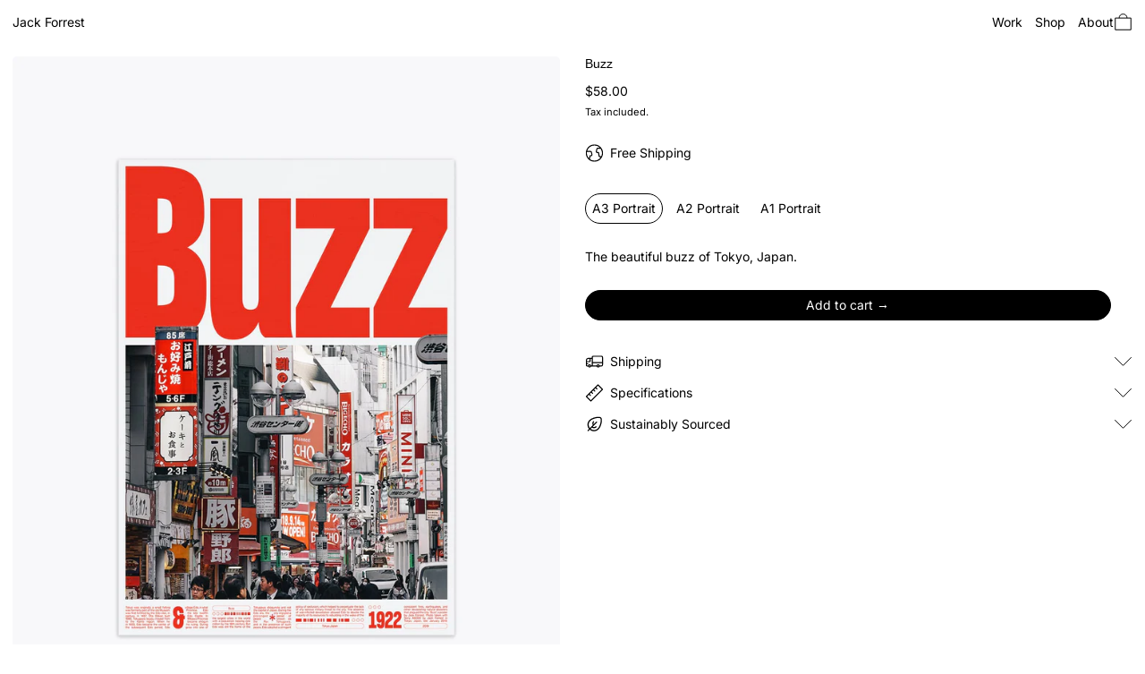

--- FILE ---
content_type: text/html; charset=utf-8
request_url: https://cheersjack.com/en-ca/products/buzz-fine-art-print
body_size: 31058
content:
<!doctype html>
<html class="no-js" lang="en">
  <head>

    
    <meta charset="utf-8">
    <meta http-equiv="X-UA-Compatible" content="IE=edge">
    <meta name="viewport" content="width=device-width,initial-scale=1">
    <meta name="theme-color" content="">
    <link rel="canonical" href="https://cheersjack.com/en-ca/products/buzz-fine-art-print">
    <link rel="preconnect" href="https://cdn.shopify.com" crossorigin><link
        rel="icon"
        type="image/png"
        href="//cheersjack.com/cdn/shop/files/Asset_14.png?crop=center&height=32&v=1652440093&width=32"
      ><link rel="preconnect" href="https://fonts.shopifycdn.com" crossorigin><title>
      Buzz

        &ndash; Jack Forrest</title>

    
      <meta name="description" content="The beautiful buzz of Tokyo, Japan.">
    

    <script>window.performance && window.performance.mark && window.performance.mark('shopify.content_for_header.start');</script><meta id="shopify-digital-wallet" name="shopify-digital-wallet" content="/56083251260/digital_wallets/dialog">
<meta name="shopify-checkout-api-token" content="c102eeff18b4e78cdf66e702ee78b77e">
<link rel="alternate" hreflang="x-default" href="https://cheersjack.com/products/buzz-fine-art-print">
<link rel="alternate" hreflang="en" href="https://cheersjack.com/products/buzz-fine-art-print">
<link rel="alternate" hreflang="en-US" href="https://cheersjack.com/en-us/products/buzz-fine-art-print">
<link rel="alternate" hreflang="en-NZ" href="https://cheersjack.com/en-nz/products/buzz-fine-art-print">
<link rel="alternate" hreflang="en-GB" href="https://cheersjack.com/en-gb/products/buzz-fine-art-print">
<link rel="alternate" hreflang="en-CA" href="https://cheersjack.com/en-ca/products/buzz-fine-art-print">
<link rel="alternate" hreflang="en-SG" href="https://cheersjack.com/en-sg/products/buzz-fine-art-print">
<link rel="alternate" type="application/json+oembed" href="https://cheersjack.com/en-ca/products/buzz-fine-art-print.oembed">
<script async="async" src="/checkouts/internal/preloads.js?locale=en-CA"></script>
<link rel="preconnect" href="https://shop.app" crossorigin="anonymous">
<script async="async" src="https://shop.app/checkouts/internal/preloads.js?locale=en-CA&shop_id=56083251260" crossorigin="anonymous"></script>
<script id="apple-pay-shop-capabilities" type="application/json">{"shopId":56083251260,"countryCode":"AU","currencyCode":"CAD","merchantCapabilities":["supports3DS"],"merchantId":"gid:\/\/shopify\/Shop\/56083251260","merchantName":"Jack Forrest","requiredBillingContactFields":["postalAddress","email"],"requiredShippingContactFields":["postalAddress","email"],"shippingType":"shipping","supportedNetworks":["visa","masterCard"],"total":{"type":"pending","label":"Jack Forrest","amount":"1.00"},"shopifyPaymentsEnabled":true,"supportsSubscriptions":true}</script>
<script id="shopify-features" type="application/json">{"accessToken":"c102eeff18b4e78cdf66e702ee78b77e","betas":["rich-media-storefront-analytics"],"domain":"cheersjack.com","predictiveSearch":true,"shopId":56083251260,"locale":"en"}</script>
<script>var Shopify = Shopify || {};
Shopify.shop = "cheersjack.myshopify.com";
Shopify.locale = "en";
Shopify.currency = {"active":"CAD","rate":"0.96172434"};
Shopify.country = "CA";
Shopify.theme = {"name":"Freelance Updates","id":142491680828,"schema_name":"Baseline","schema_version":"3.2.1","theme_store_id":910,"role":"main"};
Shopify.theme.handle = "null";
Shopify.theme.style = {"id":null,"handle":null};
Shopify.cdnHost = "cheersjack.com/cdn";
Shopify.routes = Shopify.routes || {};
Shopify.routes.root = "/en-ca/";</script>
<script type="module">!function(o){(o.Shopify=o.Shopify||{}).modules=!0}(window);</script>
<script>!function(o){function n(){var o=[];function n(){o.push(Array.prototype.slice.apply(arguments))}return n.q=o,n}var t=o.Shopify=o.Shopify||{};t.loadFeatures=n(),t.autoloadFeatures=n()}(window);</script>
<script>
  window.ShopifyPay = window.ShopifyPay || {};
  window.ShopifyPay.apiHost = "shop.app\/pay";
  window.ShopifyPay.redirectState = null;
</script>
<script id="shop-js-analytics" type="application/json">{"pageType":"product"}</script>
<script defer="defer" async type="module" src="//cheersjack.com/cdn/shopifycloud/shop-js/modules/v2/client.init-shop-cart-sync_BT-GjEfc.en.esm.js"></script>
<script defer="defer" async type="module" src="//cheersjack.com/cdn/shopifycloud/shop-js/modules/v2/chunk.common_D58fp_Oc.esm.js"></script>
<script defer="defer" async type="module" src="//cheersjack.com/cdn/shopifycloud/shop-js/modules/v2/chunk.modal_xMitdFEc.esm.js"></script>
<script type="module">
  await import("//cheersjack.com/cdn/shopifycloud/shop-js/modules/v2/client.init-shop-cart-sync_BT-GjEfc.en.esm.js");
await import("//cheersjack.com/cdn/shopifycloud/shop-js/modules/v2/chunk.common_D58fp_Oc.esm.js");
await import("//cheersjack.com/cdn/shopifycloud/shop-js/modules/v2/chunk.modal_xMitdFEc.esm.js");

  window.Shopify.SignInWithShop?.initShopCartSync?.({"fedCMEnabled":true,"windoidEnabled":true});

</script>
<script>
  window.Shopify = window.Shopify || {};
  if (!window.Shopify.featureAssets) window.Shopify.featureAssets = {};
  window.Shopify.featureAssets['shop-js'] = {"shop-cart-sync":["modules/v2/client.shop-cart-sync_DZOKe7Ll.en.esm.js","modules/v2/chunk.common_D58fp_Oc.esm.js","modules/v2/chunk.modal_xMitdFEc.esm.js"],"init-fed-cm":["modules/v2/client.init-fed-cm_B6oLuCjv.en.esm.js","modules/v2/chunk.common_D58fp_Oc.esm.js","modules/v2/chunk.modal_xMitdFEc.esm.js"],"shop-cash-offers":["modules/v2/client.shop-cash-offers_D2sdYoxE.en.esm.js","modules/v2/chunk.common_D58fp_Oc.esm.js","modules/v2/chunk.modal_xMitdFEc.esm.js"],"shop-login-button":["modules/v2/client.shop-login-button_QeVjl5Y3.en.esm.js","modules/v2/chunk.common_D58fp_Oc.esm.js","modules/v2/chunk.modal_xMitdFEc.esm.js"],"pay-button":["modules/v2/client.pay-button_DXTOsIq6.en.esm.js","modules/v2/chunk.common_D58fp_Oc.esm.js","modules/v2/chunk.modal_xMitdFEc.esm.js"],"shop-button":["modules/v2/client.shop-button_DQZHx9pm.en.esm.js","modules/v2/chunk.common_D58fp_Oc.esm.js","modules/v2/chunk.modal_xMitdFEc.esm.js"],"avatar":["modules/v2/client.avatar_BTnouDA3.en.esm.js"],"init-windoid":["modules/v2/client.init-windoid_CR1B-cfM.en.esm.js","modules/v2/chunk.common_D58fp_Oc.esm.js","modules/v2/chunk.modal_xMitdFEc.esm.js"],"init-shop-for-new-customer-accounts":["modules/v2/client.init-shop-for-new-customer-accounts_C_vY_xzh.en.esm.js","modules/v2/client.shop-login-button_QeVjl5Y3.en.esm.js","modules/v2/chunk.common_D58fp_Oc.esm.js","modules/v2/chunk.modal_xMitdFEc.esm.js"],"init-shop-email-lookup-coordinator":["modules/v2/client.init-shop-email-lookup-coordinator_BI7n9ZSv.en.esm.js","modules/v2/chunk.common_D58fp_Oc.esm.js","modules/v2/chunk.modal_xMitdFEc.esm.js"],"init-shop-cart-sync":["modules/v2/client.init-shop-cart-sync_BT-GjEfc.en.esm.js","modules/v2/chunk.common_D58fp_Oc.esm.js","modules/v2/chunk.modal_xMitdFEc.esm.js"],"shop-toast-manager":["modules/v2/client.shop-toast-manager_DiYdP3xc.en.esm.js","modules/v2/chunk.common_D58fp_Oc.esm.js","modules/v2/chunk.modal_xMitdFEc.esm.js"],"init-customer-accounts":["modules/v2/client.init-customer-accounts_D9ZNqS-Q.en.esm.js","modules/v2/client.shop-login-button_QeVjl5Y3.en.esm.js","modules/v2/chunk.common_D58fp_Oc.esm.js","modules/v2/chunk.modal_xMitdFEc.esm.js"],"init-customer-accounts-sign-up":["modules/v2/client.init-customer-accounts-sign-up_iGw4briv.en.esm.js","modules/v2/client.shop-login-button_QeVjl5Y3.en.esm.js","modules/v2/chunk.common_D58fp_Oc.esm.js","modules/v2/chunk.modal_xMitdFEc.esm.js"],"shop-follow-button":["modules/v2/client.shop-follow-button_CqMgW2wH.en.esm.js","modules/v2/chunk.common_D58fp_Oc.esm.js","modules/v2/chunk.modal_xMitdFEc.esm.js"],"checkout-modal":["modules/v2/client.checkout-modal_xHeaAweL.en.esm.js","modules/v2/chunk.common_D58fp_Oc.esm.js","modules/v2/chunk.modal_xMitdFEc.esm.js"],"shop-login":["modules/v2/client.shop-login_D91U-Q7h.en.esm.js","modules/v2/chunk.common_D58fp_Oc.esm.js","modules/v2/chunk.modal_xMitdFEc.esm.js"],"lead-capture":["modules/v2/client.lead-capture_BJmE1dJe.en.esm.js","modules/v2/chunk.common_D58fp_Oc.esm.js","modules/v2/chunk.modal_xMitdFEc.esm.js"],"payment-terms":["modules/v2/client.payment-terms_Ci9AEqFq.en.esm.js","modules/v2/chunk.common_D58fp_Oc.esm.js","modules/v2/chunk.modal_xMitdFEc.esm.js"]};
</script>
<script id="__st">var __st={"a":56083251260,"offset":39600,"reqid":"35396f6b-bee4-4906-b1a7-28d6a5461d4a-1769116775","pageurl":"cheersjack.com\/en-ca\/products\/buzz-fine-art-print","u":"cc4bf90b28f9","p":"product","rtyp":"product","rid":6883663249468};</script>
<script>window.ShopifyPaypalV4VisibilityTracking = true;</script>
<script id="captcha-bootstrap">!function(){'use strict';const t='contact',e='account',n='new_comment',o=[[t,t],['blogs',n],['comments',n],[t,'customer']],c=[[e,'customer_login'],[e,'guest_login'],[e,'recover_customer_password'],[e,'create_customer']],r=t=>t.map((([t,e])=>`form[action*='/${t}']:not([data-nocaptcha='true']) input[name='form_type'][value='${e}']`)).join(','),a=t=>()=>t?[...document.querySelectorAll(t)].map((t=>t.form)):[];function s(){const t=[...o],e=r(t);return a(e)}const i='password',u='form_key',d=['recaptcha-v3-token','g-recaptcha-response','h-captcha-response',i],f=()=>{try{return window.sessionStorage}catch{return}},m='__shopify_v',_=t=>t.elements[u];function p(t,e,n=!1){try{const o=window.sessionStorage,c=JSON.parse(o.getItem(e)),{data:r}=function(t){const{data:e,action:n}=t;return t[m]||n?{data:e,action:n}:{data:t,action:n}}(c);for(const[e,n]of Object.entries(r))t.elements[e]&&(t.elements[e].value=n);n&&o.removeItem(e)}catch(o){console.error('form repopulation failed',{error:o})}}const l='form_type',E='cptcha';function T(t){t.dataset[E]=!0}const w=window,h=w.document,L='Shopify',v='ce_forms',y='captcha';let A=!1;((t,e)=>{const n=(g='f06e6c50-85a8-45c8-87d0-21a2b65856fe',I='https://cdn.shopify.com/shopifycloud/storefront-forms-hcaptcha/ce_storefront_forms_captcha_hcaptcha.v1.5.2.iife.js',D={infoText:'Protected by hCaptcha',privacyText:'Privacy',termsText:'Terms'},(t,e,n)=>{const o=w[L][v],c=o.bindForm;if(c)return c(t,g,e,D).then(n);var r;o.q.push([[t,g,e,D],n]),r=I,A||(h.body.append(Object.assign(h.createElement('script'),{id:'captcha-provider',async:!0,src:r})),A=!0)});var g,I,D;w[L]=w[L]||{},w[L][v]=w[L][v]||{},w[L][v].q=[],w[L][y]=w[L][y]||{},w[L][y].protect=function(t,e){n(t,void 0,e),T(t)},Object.freeze(w[L][y]),function(t,e,n,w,h,L){const[v,y,A,g]=function(t,e,n){const i=e?o:[],u=t?c:[],d=[...i,...u],f=r(d),m=r(i),_=r(d.filter((([t,e])=>n.includes(e))));return[a(f),a(m),a(_),s()]}(w,h,L),I=t=>{const e=t.target;return e instanceof HTMLFormElement?e:e&&e.form},D=t=>v().includes(t);t.addEventListener('submit',(t=>{const e=I(t);if(!e)return;const n=D(e)&&!e.dataset.hcaptchaBound&&!e.dataset.recaptchaBound,o=_(e),c=g().includes(e)&&(!o||!o.value);(n||c)&&t.preventDefault(),c&&!n&&(function(t){try{if(!f())return;!function(t){const e=f();if(!e)return;const n=_(t);if(!n)return;const o=n.value;o&&e.removeItem(o)}(t);const e=Array.from(Array(32),(()=>Math.random().toString(36)[2])).join('');!function(t,e){_(t)||t.append(Object.assign(document.createElement('input'),{type:'hidden',name:u})),t.elements[u].value=e}(t,e),function(t,e){const n=f();if(!n)return;const o=[...t.querySelectorAll(`input[type='${i}']`)].map((({name:t})=>t)),c=[...d,...o],r={};for(const[a,s]of new FormData(t).entries())c.includes(a)||(r[a]=s);n.setItem(e,JSON.stringify({[m]:1,action:t.action,data:r}))}(t,e)}catch(e){console.error('failed to persist form',e)}}(e),e.submit())}));const S=(t,e)=>{t&&!t.dataset[E]&&(n(t,e.some((e=>e===t))),T(t))};for(const o of['focusin','change'])t.addEventListener(o,(t=>{const e=I(t);D(e)&&S(e,y())}));const B=e.get('form_key'),M=e.get(l),P=B&&M;t.addEventListener('DOMContentLoaded',(()=>{const t=y();if(P)for(const e of t)e.elements[l].value===M&&p(e,B);[...new Set([...A(),...v().filter((t=>'true'===t.dataset.shopifyCaptcha))])].forEach((e=>S(e,t)))}))}(h,new URLSearchParams(w.location.search),n,t,e,['guest_login'])})(!0,!0)}();</script>
<script integrity="sha256-4kQ18oKyAcykRKYeNunJcIwy7WH5gtpwJnB7kiuLZ1E=" data-source-attribution="shopify.loadfeatures" defer="defer" src="//cheersjack.com/cdn/shopifycloud/storefront/assets/storefront/load_feature-a0a9edcb.js" crossorigin="anonymous"></script>
<script crossorigin="anonymous" defer="defer" src="//cheersjack.com/cdn/shopifycloud/storefront/assets/shopify_pay/storefront-65b4c6d7.js?v=20250812"></script>
<script data-source-attribution="shopify.dynamic_checkout.dynamic.init">var Shopify=Shopify||{};Shopify.PaymentButton=Shopify.PaymentButton||{isStorefrontPortableWallets:!0,init:function(){window.Shopify.PaymentButton.init=function(){};var t=document.createElement("script");t.src="https://cheersjack.com/cdn/shopifycloud/portable-wallets/latest/portable-wallets.en.js",t.type="module",document.head.appendChild(t)}};
</script>
<script data-source-attribution="shopify.dynamic_checkout.buyer_consent">
  function portableWalletsHideBuyerConsent(e){var t=document.getElementById("shopify-buyer-consent"),n=document.getElementById("shopify-subscription-policy-button");t&&n&&(t.classList.add("hidden"),t.setAttribute("aria-hidden","true"),n.removeEventListener("click",e))}function portableWalletsShowBuyerConsent(e){var t=document.getElementById("shopify-buyer-consent"),n=document.getElementById("shopify-subscription-policy-button");t&&n&&(t.classList.remove("hidden"),t.removeAttribute("aria-hidden"),n.addEventListener("click",e))}window.Shopify?.PaymentButton&&(window.Shopify.PaymentButton.hideBuyerConsent=portableWalletsHideBuyerConsent,window.Shopify.PaymentButton.showBuyerConsent=portableWalletsShowBuyerConsent);
</script>
<script data-source-attribution="shopify.dynamic_checkout.cart.bootstrap">document.addEventListener("DOMContentLoaded",(function(){function t(){return document.querySelector("shopify-accelerated-checkout-cart, shopify-accelerated-checkout")}if(t())Shopify.PaymentButton.init();else{new MutationObserver((function(e,n){t()&&(Shopify.PaymentButton.init(),n.disconnect())})).observe(document.body,{childList:!0,subtree:!0})}}));
</script>
<link id="shopify-accelerated-checkout-styles" rel="stylesheet" media="screen" href="https://cheersjack.com/cdn/shopifycloud/portable-wallets/latest/accelerated-checkout-backwards-compat.css" crossorigin="anonymous">
<style id="shopify-accelerated-checkout-cart">
        #shopify-buyer-consent {
  margin-top: 1em;
  display: inline-block;
  width: 100%;
}

#shopify-buyer-consent.hidden {
  display: none;
}

#shopify-subscription-policy-button {
  background: none;
  border: none;
  padding: 0;
  text-decoration: underline;
  font-size: inherit;
  cursor: pointer;
}

#shopify-subscription-policy-button::before {
  box-shadow: none;
}

      </style>

<script>window.performance && window.performance.mark && window.performance.mark('shopify.content_for_header.end');</script>


<meta property="og:site_name" content="Jack Forrest">
<meta property="og:url" content="https://cheersjack.com/en-ca/products/buzz-fine-art-print">
<meta property="og:title" content="Buzz">
<meta property="og:type" content="product">
<meta property="og:description" content="The beautiful buzz of Tokyo, Japan."><meta property="og:image" content="http://cheersjack.com/cdn/shop/products/DEFAULT-min_e2e3f1c3-707d-4783-95ce-3c584e78d824.jpg?v=1651899740">
  <meta
    property="og:image:secure_url"
    content="https://cheersjack.com/cdn/shop/products/DEFAULT-min_e2e3f1c3-707d-4783-95ce-3c584e78d824.jpg?v=1651899740"
  >
  <meta property="og:image:width" content="1280">
  <meta property="og:image:height" content="1600"><meta
    property="og:price:amount"
    content="58.00"
  >
  <meta property="og:price:currency" content="CAD"><meta name="twitter:card" content="summary_large_image">
<meta name="twitter:title" content="Buzz">
<meta name="twitter:description" content="The beautiful buzz of Tokyo, Japan.">
<script>
  window.THEMENAME = 'Baseline';
  window.THEMEVERSION = '3.0.0';

  document.documentElement.className = document.documentElement.className.replace('no-js', 'js');

  function debounce(fn, wait) {
    let t;
    return (...args) => {
      clearTimeout(t);
      t = setTimeout(() => fn.apply(this, args), wait);
    };
  }

  window.theme = {
    strings: {
      loading: "Loading",
      itemCountOne: "{{ count }} item",
      itemCountOther: "{{ count }} items",
      addToCart: "Add to cart",
      soldOut: "Sold out",
      unavailable: "Unavailable",
      regularPrice: "Regular price",
      salePrice: "Sale price",
      sale: "Sale",
      unitPrice: "Unit price",
      unitPriceSeparator: "per",
      cartEmpty: "Your cart is currently empty ☹︎",
      cartCookies: "Enable cookies to use the shopping cart",
      update: "Update",
      quantity: "Quantity",
      discountedTotal: "Discounted total",
      regularTotal: "Regular total",
      priceColumn: "See Price column for discount details.",
      addedToCart: "Added to Cart!",
      cartError: "There was an error while updating your cart. Please try again.",
      cartAddError: "All {{ title }} are in your cart.",
      shippingCalculatorResultsTitleOne: "There is 1 rate:",
      shippingCalculatorResultsTitleMany: "There are {{ count }} rates:",
    },
    routes: {
      root_url: "\/en-ca",
      predictive_search_url: "\/en-ca\/search\/suggest",
      cart_url: "\/en-ca\/cart",
      cart_add_url: "\/en-ca\/cart\/add",
      cart_change_url: "\/en-ca\/cart\/change",
      cart_update_url: "\/en-ca\/cart\/update",
      cart_clear_url: "\/en-ca\/cart\/clear",
    },
    moneyFormat: "${{amount}}",
    moneyWithCurrencyFormat: "${{amount}} CAD",
    get defaultMoneyFormat() {
      return this.moneyFormat;
    },
    cartItemCount: 0,
    settings: {
      cartType: "drawer",
      openDrawerOnAddToCart: true
    },
    info: {
      name: 'Baseline',
    }
  };
</script>
<script src="//cheersjack.com/cdn/shop/t/12/assets/utils.js?v=165604423723831992961755848658" defer></script>
    <script src="//cheersjack.com/cdn/shop/t/12/assets/images.js?v=82802382427156187971755848658" defer></script>
    <script src="//cheersjack.com/cdn/shop/t/12/assets/theme-events.js?v=129495518931582581311755848658" defer></script>
    <script
      src="//cheersjack.com/cdn/shop/t/12/assets/polyfills-inert.bundle.min.js?v=9775187524458939151755848658"
      type="module"
    ></script>
    <script
      src="//cheersjack.com/cdn/shop/t/12/assets/global.bundle.min.js?v=8040584617841472801755848658"
      type="module"
    ></script>

    

    
      <script src="//cheersjack.com/cdn/shop/t/12/assets/cart-items.js?v=43431675167093328721755848658" type="module"></script>
      <script src="//cheersjack.com/cdn/shop/t/12/assets/cart-footer.js?v=17359671215901880651755848658" type="module"></script>
      
    

    <script src="//cheersjack.com/cdn/shop/t/12/assets/quantity.js?v=121464986056478806851755848658" type="module"></script>
    <script src="//cheersjack.com/cdn/shop/t/12/assets/rte.js?v=91144393696501258891755848658" type="module"></script>

    





  <link
    rel="preload"
    as="font"
    href="//cheersjack.com/cdn/fonts/inter/inter_n4.b2a3f24c19b4de56e8871f609e73ca7f6d2e2bb9.woff2"
    type="font/woff2"
    crossorigin
  >



<style data-shopify>
  @font-face {
  font-family: Inter;
  font-weight: 400;
  font-style: normal;
  font-display: swap;
  src: url("//cheersjack.com/cdn/fonts/inter/inter_n4.b2a3f24c19b4de56e8871f609e73ca7f6d2e2bb9.woff2") format("woff2"),
       url("//cheersjack.com/cdn/fonts/inter/inter_n4.af8052d517e0c9ffac7b814872cecc27ae1fa132.woff") format("woff");
}

  
@font-face {
  font-family: Inter;
  font-weight: 700;
  font-style: normal;
  font-display: swap;
  src: url("//cheersjack.com/cdn/fonts/inter/inter_n7.02711e6b374660cfc7915d1afc1c204e633421e4.woff2") format("woff2"),
       url("//cheersjack.com/cdn/fonts/inter/inter_n7.6dab87426f6b8813070abd79972ceaf2f8d3b012.woff") format("woff");
}
@font-face {
  font-family: Inter;
  font-weight: 400;
  font-style: italic;
  font-display: swap;
  src: url("//cheersjack.com/cdn/fonts/inter/inter_i4.feae1981dda792ab80d117249d9c7e0f1017e5b3.woff2") format("woff2"),
       url("//cheersjack.com/cdn/fonts/inter/inter_i4.62773b7113d5e5f02c71486623cf828884c85c6e.woff") format("woff");
}
@font-face {
  font-family: Inter;
  font-weight: 700;
  font-style: italic;
  font-display: swap;
  src: url("//cheersjack.com/cdn/fonts/inter/inter_i7.b377bcd4cc0f160622a22d638ae7e2cd9b86ea4c.woff2") format("woff2"),
       url("//cheersjack.com/cdn/fonts/inter/inter_i7.7c69a6a34e3bb44fcf6f975857e13b9a9b25beb4.woff") format("woff");
}
@font-face {
  font-family: Inter;
  font-weight: 700;
  font-style: normal;
  font-display: swap;
  src: url("//cheersjack.com/cdn/fonts/inter/inter_n7.02711e6b374660cfc7915d1afc1c204e633421e4.woff2") format("woff2"),
       url("//cheersjack.com/cdn/fonts/inter/inter_n7.6dab87426f6b8813070abd79972ceaf2f8d3b012.woff") format("woff");
}
</style>

<style>:root {

      --font-size-xs: 0.64rem;
      --font-size-sm: 0.8rem;
      --font-size-base: 1rem;
      --font-size-lg: 1.25rem;
      --font-size-xl: 1.563rem;
      --font-size-2xl: 1.953rem;
      --font-size-3xl: 2.441rem;
      --font-size-4xl: 3.052rem;
      --font-size-5xl: 3.815rem;
      --font-size-6xl: 4.768rem;
      --font-size-7xl: 5.96rem;
      --font-size-8xl: 7.451rem;
      --font-size-9xl: 9.313rem;

      --type-scale-n-2: var(--font-size-xs);
      --type-scale-n-1: var(--font-size-sm);
      --type-scale-n0: var(--font-size-base);
      --type-scale-n1: var(--font-size-lg);
      --type-scale-n2: var(--font-size-xl);
      --type-scale-n3: var(--font-size-2xl);
      --type-scale-n4: var(--font-size-3xl);
      --type-scale-n5: var(--font-size-4xl);
      --type-scale-n6: var(--font-size-5xl);
      --type-scale-n7: var(--font-size-6xl);
      --type-scale-n8: var(--font-size-7xl);
      --type-scale-n9: var(--font-size-8xl);
      --type-scale-n10: var(--font-size-9xl);

      --base-font-size: 87.5%;
      --base-font-size-from-settings: 14;
      --base-line-height: 1.3;
      --heading-line-height: 1.2;

      font-size: var(--base-font-size);
      line-height: var(--base-line-height);

      --heading-font-stack: Helvetica, Arial, sans-serif;
      --heading-font-weight: 400;
      --heading-font-style: normal;


      --body-font-stack: Inter, sans-serif;
      --body-font-weight: 400;
      --body-font-bold: FontDrop;
      --body-font-bold-italic: FontDrop;

      --color-gridline: 229 231 235;
      --gridline-width: 0px;

      --text-border-width: 1px;
      --checkbox-width: 1px;

      --font-heading: Helvetica, Arial, sans-serif;
      --font-body: Inter, sans-serif;
      --font-body-weight: 400;
      --font-body-style: normal;
      --font-body-bold-weight: bold;

      --heading-letterspacing: 0.0;
      --heading-capitalize: none;
      --heading-decoration: none;

      --standard-heading-size: var(--type-scale-n0);
      --feature-heading-size: var(--type-scale-n0);
      --secondary-heading-size: var(--type-scale-n0);

      --body-copy-transform: none;

      --wrapperWidth: 100vw;
      --gutter: 0px;
      --rowHeight: calc((var(--wrapperWidth) - (11 * var(--gutter))) / 12);

      --global-scrolling-items-speed-multiplier: 1;

      --add-to-cart-button-height: 44px;
      --checkout-button-height: 44px;

      --spacing: 1rem;
      --spacing-double: 2rem;
      --spacing-half: 0.5rem;

      /* Equivalent to px-2 */
      --section-horizontal-spacing-mobile: 0.5rem;
      /* Equivalent to px-4 */
      --section-horizontal-spacing-desktop: 1rem;

      --section-horizontal-spacing: var(--section-horizontal-spacing-mobile);

      --icon-thickness: 1;

      /**
       * Buttons
       */
      --button-text-transform: none;
      --button-after-content: '\00a0\2192';
      --button-border-radius: 9999px;

      /**
       * Links
       */
      --links-bottom-border-width: 0;
      --links-bottom-padding: 0;
      --links-text-transform: none;
      --links-after-content: '\00a0\2192';
      --links-before-content: '\2190\00a0';

      background-color: rgb(var(--color-scheme-background));
      color: rgb(var(--color-scheme-text));
    }

    @media (min-width: 1024px) {
      :root {
        --standard-heading-size: var(--type-scale-n0);
        --feature-heading-size: var(--type-scale-n0);
        --secondary-heading-size: var(--type-scale-n0);

        --section-horizontal-spacing: var(--section-horizontal-spacing-desktop);
      }
    }

    :root,
      
      [data-color-scheme="scheme1"] {
        --color-scheme-text: 0 0 0;
        --color-scheme-background: 255 255 255;
        --color-scheme-accent: 249 246 31;
        --color-scheme-accent-contrast:  0 0 0;
        --color-scheme-secondary: 0 0 0;
      }
  
      [data-color-scheme="scheme2"] {
        --color-scheme-text: 0 0 0;
        --color-scheme-background: 198 249 31;
        --color-scheme-accent: 255 255 255;
        --color-scheme-accent-contrast:  0 0 0;
        --color-scheme-secondary: 0 0 0;
      }
  
      [data-color-scheme="scheme3"] {
        --color-scheme-text: 252 252 252;
        --color-scheme-background: 0 0 0;
        --color-scheme-accent: 198 249 31;
        --color-scheme-accent-contrast:  255 255 255;
        --color-scheme-secondary: 252 252 252;
      }
  
      [data-color-scheme="scheme4"] {
        --color-scheme-text: 0 0 0;
        --color-scheme-background: 249 246 31;
        --color-scheme-accent: 255 255 255;
        --color-scheme-accent-contrast:  0 0 0;
        --color-scheme-secondary: 255 255 255;
      }
  
      [data-color-scheme="scheme5"] {
        --color-scheme-text: 0 0 0;
        --color-scheme-background: 255 255 255;
        --color-scheme-accent: 0 0 0;
        --color-scheme-accent-contrast:  255 255 255;
        --color-scheme-secondary: 0 0 0;
      }
  
      [data-color-scheme="scheme-9edabe48-3bf8-4beb-857a-bafde5b2e78a"] {
        --color-scheme-text: 255 255 255;
        --color-scheme-background: 255 255 255;
        --color-scheme-accent: 160 217 252;
        --color-scheme-accent-contrast:  0 0 0;
        --color-scheme-secondary: 0 0 0;
      }
  

    [data-color-scheme] {
      --payment-terms-background-color: rgb(var(--color-scheme-background));

      --button-color-border: var(--color-scheme-text);
      --button-color-background: var(--color-scheme-text);
      --button-color-text: var(--color-scheme-background);
      --button-color-border-hover: var(--color-scheme-accent);
      --button-color-background-hover: var(--color-scheme-accent);
      --button-color-text-hover: var(--color-scheme-accent-contrast);
    }

    ::selection {
      background-color: rgb(var(--color-scheme-accent));
      color: rgb(var(--color-scheme-accent-contrast));
    }

    @keyframes scrolling-items {
      0% {
        transform: translate3d(0, 0, 0);
      }

      100% {
        transform: translate3d(-50%, 0, 0);
      }
    }
</style>

<style id="generated-critical-css">
.shopify-payment-button__button--hidden{display:none!important}.theme-button,.theme-button--secondary{cursor:pointer;font-size:var(--font-size-base);line-height:var(--base-line-height);overflow-wrap:anywhere;padding:.5rem 2rem;text-transform:var(--button-text-transform);word-break:normal}.theme-button--secondary:after,.theme-button:after{--tw-content:var(--button-after-content);content:var(--tw-content)}.theme-button{--tw-border-opacity:1;--tw-bg-opacity:1;--tw-text-opacity:1;background-color:rgb(var(--button-color-background)/var(--tw-bg-opacity));border-color:rgb(var(--button-color-border)/var(--tw-border-opacity));border-radius:var(--button-border-radius);border-width:var(--text-border-width);color:rgb(var(--button-color-text)/var(--tw-text-opacity))}@media (hover:hover) and (pointer:fine){.theme-button:hover{--tw-border-opacity:1;--tw-bg-opacity:1;--tw-text-opacity:1;background-color:rgb(var(--button-color-background-hover)/var(--tw-bg-opacity));border-color:rgb(var(--button-color-border-hover)/var(--tw-border-opacity));color:rgb(var(--button-color-text-hover)/var(--tw-text-opacity))}}.theme-button--secondary{--tw-border-opacity:1;--tw-bg-opacity:1;--tw-text-opacity:1;background-color:rgb(var(--color-scheme-background)/var(--tw-bg-opacity));border-color:rgb(var(--color-scheme-text)/var(--tw-border-opacity));border-radius:var(--button-border-radius);border-width:var(--text-border-width);color:rgb(var(--color-scheme-text)/var(--tw-text-opacity))}[data-color-scheme] .theme-button--secondary.rte a:hover,[data-color-scheme].theme-button--secondary .rte a:hover,[data-color-scheme].theme-button--secondary.rte a:hover{color:rgb(var(--color-scheme-accent));text-decoration-color:rgb(var(--color-scheme-accent))}[data-color-scheme] .theme-button--secondary.rte blockquote,[data-color-scheme].theme-button--secondary .rte blockquote,[data-color-scheme].theme-button--secondary.rte blockquote{background:rgb(var(--color-scheme-text));color:rgb(var(--color-scheme-background))}@media (hover:hover) and (pointer:fine){.theme-button--secondary:hover{--tw-border-opacity:1;--tw-text-opacity:1;border-color:rgb(var(--color-scheme-accent)/var(--tw-border-opacity));color:rgb(var(--color-scheme-accent)/var(--tw-text-opacity))}}image-with-placeholder{display:block}[data-shopify-xr-hidden]{display:none}.block{display:block}.inline-block{display:inline-block}.hidden{display:none}.max-w-site{max-width:var(--max-site-width)}.splide:not(.is-active) .\[\.splide\:not\(\.is-active\)_\&\]\:pointer-events-none{pointer-events:none}.splide:not(.is-active) .\[\.splide\:not\(\.is-active\)_\&\]\:invisible{visibility:hidden}.splide:not(.is-active) .\[\.splide\:not\(\.is-active\)_\&\]\:\!flex{display:flex!important}.splide:not(.is-active) .\[\.splide\:not\(\.is-active\)_\&\]\:gap-gridline{gap:var(--gridline-width)}@media not all and (min-width:1024px){.splide:not(.is-active) .max-lg\:\[\.splide\:not\(\.is-active\)_\&\]\:hidden{display:none}}
</style>
<style id="manual-critical-css">
  html {
    background-color: rgb(var(--color-primary-background));
    color: rgb(var(--color-primary-text));
    font-size: var(--base-font-size);
    line-height: var(--base-line-height);
  }

  [x-cloak] {
    display: none;
  }

  html.no-js [x-cloak].no-js-undo-cloak {
    display: revert;
  }

  body {
    display: flex;
    flex-direction: column;
    min-height: 100vh;
  }

  @media (min-width: 768px) {
    [md\:undo-x-cloak-block] {
      display: block;
    }
  }

  @media (max-width: 767px) {
    [max-md\:undo-x-cloak-block] {
      display: block;
    }
  }
</style>
<link href="//cheersjack.com/cdn/shop/t/12/assets/base.bundle.css?v=71200305388220671671755850870" rel="stylesheet" type="text/css" media="all" />
  <link href="https://monorail-edge.shopifysvc.com" rel="dns-prefetch">
<script>(function(){if ("sendBeacon" in navigator && "performance" in window) {try {var session_token_from_headers = performance.getEntriesByType('navigation')[0].serverTiming.find(x => x.name == '_s').description;} catch {var session_token_from_headers = undefined;}var session_cookie_matches = document.cookie.match(/_shopify_s=([^;]*)/);var session_token_from_cookie = session_cookie_matches && session_cookie_matches.length === 2 ? session_cookie_matches[1] : "";var session_token = session_token_from_headers || session_token_from_cookie || "";function handle_abandonment_event(e) {var entries = performance.getEntries().filter(function(entry) {return /monorail-edge.shopifysvc.com/.test(entry.name);});if (!window.abandonment_tracked && entries.length === 0) {window.abandonment_tracked = true;var currentMs = Date.now();var navigation_start = performance.timing.navigationStart;var payload = {shop_id: 56083251260,url: window.location.href,navigation_start,duration: currentMs - navigation_start,session_token,page_type: "product"};window.navigator.sendBeacon("https://monorail-edge.shopifysvc.com/v1/produce", JSON.stringify({schema_id: "online_store_buyer_site_abandonment/1.1",payload: payload,metadata: {event_created_at_ms: currentMs,event_sent_at_ms: currentMs}}));}}window.addEventListener('pagehide', handle_abandonment_event);}}());</script>
<script id="web-pixels-manager-setup">(function e(e,d,r,n,o){if(void 0===o&&(o={}),!Boolean(null===(a=null===(i=window.Shopify)||void 0===i?void 0:i.analytics)||void 0===a?void 0:a.replayQueue)){var i,a;window.Shopify=window.Shopify||{};var t=window.Shopify;t.analytics=t.analytics||{};var s=t.analytics;s.replayQueue=[],s.publish=function(e,d,r){return s.replayQueue.push([e,d,r]),!0};try{self.performance.mark("wpm:start")}catch(e){}var l=function(){var e={modern:/Edge?\/(1{2}[4-9]|1[2-9]\d|[2-9]\d{2}|\d{4,})\.\d+(\.\d+|)|Firefox\/(1{2}[4-9]|1[2-9]\d|[2-9]\d{2}|\d{4,})\.\d+(\.\d+|)|Chrom(ium|e)\/(9{2}|\d{3,})\.\d+(\.\d+|)|(Maci|X1{2}).+ Version\/(15\.\d+|(1[6-9]|[2-9]\d|\d{3,})\.\d+)([,.]\d+|)( \(\w+\)|)( Mobile\/\w+|) Safari\/|Chrome.+OPR\/(9{2}|\d{3,})\.\d+\.\d+|(CPU[ +]OS|iPhone[ +]OS|CPU[ +]iPhone|CPU IPhone OS|CPU iPad OS)[ +]+(15[._]\d+|(1[6-9]|[2-9]\d|\d{3,})[._]\d+)([._]\d+|)|Android:?[ /-](13[3-9]|1[4-9]\d|[2-9]\d{2}|\d{4,})(\.\d+|)(\.\d+|)|Android.+Firefox\/(13[5-9]|1[4-9]\d|[2-9]\d{2}|\d{4,})\.\d+(\.\d+|)|Android.+Chrom(ium|e)\/(13[3-9]|1[4-9]\d|[2-9]\d{2}|\d{4,})\.\d+(\.\d+|)|SamsungBrowser\/([2-9]\d|\d{3,})\.\d+/,legacy:/Edge?\/(1[6-9]|[2-9]\d|\d{3,})\.\d+(\.\d+|)|Firefox\/(5[4-9]|[6-9]\d|\d{3,})\.\d+(\.\d+|)|Chrom(ium|e)\/(5[1-9]|[6-9]\d|\d{3,})\.\d+(\.\d+|)([\d.]+$|.*Safari\/(?![\d.]+ Edge\/[\d.]+$))|(Maci|X1{2}).+ Version\/(10\.\d+|(1[1-9]|[2-9]\d|\d{3,})\.\d+)([,.]\d+|)( \(\w+\)|)( Mobile\/\w+|) Safari\/|Chrome.+OPR\/(3[89]|[4-9]\d|\d{3,})\.\d+\.\d+|(CPU[ +]OS|iPhone[ +]OS|CPU[ +]iPhone|CPU IPhone OS|CPU iPad OS)[ +]+(10[._]\d+|(1[1-9]|[2-9]\d|\d{3,})[._]\d+)([._]\d+|)|Android:?[ /-](13[3-9]|1[4-9]\d|[2-9]\d{2}|\d{4,})(\.\d+|)(\.\d+|)|Mobile Safari.+OPR\/([89]\d|\d{3,})\.\d+\.\d+|Android.+Firefox\/(13[5-9]|1[4-9]\d|[2-9]\d{2}|\d{4,})\.\d+(\.\d+|)|Android.+Chrom(ium|e)\/(13[3-9]|1[4-9]\d|[2-9]\d{2}|\d{4,})\.\d+(\.\d+|)|Android.+(UC? ?Browser|UCWEB|U3)[ /]?(15\.([5-9]|\d{2,})|(1[6-9]|[2-9]\d|\d{3,})\.\d+)\.\d+|SamsungBrowser\/(5\.\d+|([6-9]|\d{2,})\.\d+)|Android.+MQ{2}Browser\/(14(\.(9|\d{2,})|)|(1[5-9]|[2-9]\d|\d{3,})(\.\d+|))(\.\d+|)|K[Aa][Ii]OS\/(3\.\d+|([4-9]|\d{2,})\.\d+)(\.\d+|)/},d=e.modern,r=e.legacy,n=navigator.userAgent;return n.match(d)?"modern":n.match(r)?"legacy":"unknown"}(),u="modern"===l?"modern":"legacy",c=(null!=n?n:{modern:"",legacy:""})[u],f=function(e){return[e.baseUrl,"/wpm","/b",e.hashVersion,"modern"===e.buildTarget?"m":"l",".js"].join("")}({baseUrl:d,hashVersion:r,buildTarget:u}),m=function(e){var d=e.version,r=e.bundleTarget,n=e.surface,o=e.pageUrl,i=e.monorailEndpoint;return{emit:function(e){var a=e.status,t=e.errorMsg,s=(new Date).getTime(),l=JSON.stringify({metadata:{event_sent_at_ms:s},events:[{schema_id:"web_pixels_manager_load/3.1",payload:{version:d,bundle_target:r,page_url:o,status:a,surface:n,error_msg:t},metadata:{event_created_at_ms:s}}]});if(!i)return console&&console.warn&&console.warn("[Web Pixels Manager] No Monorail endpoint provided, skipping logging."),!1;try{return self.navigator.sendBeacon.bind(self.navigator)(i,l)}catch(e){}var u=new XMLHttpRequest;try{return u.open("POST",i,!0),u.setRequestHeader("Content-Type","text/plain"),u.send(l),!0}catch(e){return console&&console.warn&&console.warn("[Web Pixels Manager] Got an unhandled error while logging to Monorail."),!1}}}}({version:r,bundleTarget:l,surface:e.surface,pageUrl:self.location.href,monorailEndpoint:e.monorailEndpoint});try{o.browserTarget=l,function(e){var d=e.src,r=e.async,n=void 0===r||r,o=e.onload,i=e.onerror,a=e.sri,t=e.scriptDataAttributes,s=void 0===t?{}:t,l=document.createElement("script"),u=document.querySelector("head"),c=document.querySelector("body");if(l.async=n,l.src=d,a&&(l.integrity=a,l.crossOrigin="anonymous"),s)for(var f in s)if(Object.prototype.hasOwnProperty.call(s,f))try{l.dataset[f]=s[f]}catch(e){}if(o&&l.addEventListener("load",o),i&&l.addEventListener("error",i),u)u.appendChild(l);else{if(!c)throw new Error("Did not find a head or body element to append the script");c.appendChild(l)}}({src:f,async:!0,onload:function(){if(!function(){var e,d;return Boolean(null===(d=null===(e=window.Shopify)||void 0===e?void 0:e.analytics)||void 0===d?void 0:d.initialized)}()){var d=window.webPixelsManager.init(e)||void 0;if(d){var r=window.Shopify.analytics;r.replayQueue.forEach((function(e){var r=e[0],n=e[1],o=e[2];d.publishCustomEvent(r,n,o)})),r.replayQueue=[],r.publish=d.publishCustomEvent,r.visitor=d.visitor,r.initialized=!0}}},onerror:function(){return m.emit({status:"failed",errorMsg:"".concat(f," has failed to load")})},sri:function(e){var d=/^sha384-[A-Za-z0-9+/=]+$/;return"string"==typeof e&&d.test(e)}(c)?c:"",scriptDataAttributes:o}),m.emit({status:"loading"})}catch(e){m.emit({status:"failed",errorMsg:(null==e?void 0:e.message)||"Unknown error"})}}})({shopId: 56083251260,storefrontBaseUrl: "https://cheersjack.com",extensionsBaseUrl: "https://extensions.shopifycdn.com/cdn/shopifycloud/web-pixels-manager",monorailEndpoint: "https://monorail-edge.shopifysvc.com/unstable/produce_batch",surface: "storefront-renderer",enabledBetaFlags: ["2dca8a86"],webPixelsConfigList: [{"id":"386859068","configuration":"{\"config\":\"{\\\"pixel_id\\\":\\\"G-9DZK6LB9ZN\\\",\\\"gtag_events\\\":[{\\\"type\\\":\\\"purchase\\\",\\\"action_label\\\":\\\"G-9DZK6LB9ZN\\\"},{\\\"type\\\":\\\"page_view\\\",\\\"action_label\\\":\\\"G-9DZK6LB9ZN\\\"},{\\\"type\\\":\\\"view_item\\\",\\\"action_label\\\":\\\"G-9DZK6LB9ZN\\\"},{\\\"type\\\":\\\"search\\\",\\\"action_label\\\":\\\"G-9DZK6LB9ZN\\\"},{\\\"type\\\":\\\"add_to_cart\\\",\\\"action_label\\\":\\\"G-9DZK6LB9ZN\\\"},{\\\"type\\\":\\\"begin_checkout\\\",\\\"action_label\\\":\\\"G-9DZK6LB9ZN\\\"},{\\\"type\\\":\\\"add_payment_info\\\",\\\"action_label\\\":\\\"G-9DZK6LB9ZN\\\"}],\\\"enable_monitoring_mode\\\":false}\"}","eventPayloadVersion":"v1","runtimeContext":"OPEN","scriptVersion":"b2a88bafab3e21179ed38636efcd8a93","type":"APP","apiClientId":1780363,"privacyPurposes":[],"dataSharingAdjustments":{"protectedCustomerApprovalScopes":["read_customer_address","read_customer_email","read_customer_name","read_customer_personal_data","read_customer_phone"]}},{"id":"shopify-app-pixel","configuration":"{}","eventPayloadVersion":"v1","runtimeContext":"STRICT","scriptVersion":"0450","apiClientId":"shopify-pixel","type":"APP","privacyPurposes":["ANALYTICS","MARKETING"]},{"id":"shopify-custom-pixel","eventPayloadVersion":"v1","runtimeContext":"LAX","scriptVersion":"0450","apiClientId":"shopify-pixel","type":"CUSTOM","privacyPurposes":["ANALYTICS","MARKETING"]}],isMerchantRequest: false,initData: {"shop":{"name":"Jack Forrest","paymentSettings":{"currencyCode":"AUD"},"myshopifyDomain":"cheersjack.myshopify.com","countryCode":"AU","storefrontUrl":"https:\/\/cheersjack.com\/en-ca"},"customer":null,"cart":null,"checkout":null,"productVariants":[{"price":{"amount":58.0,"currencyCode":"CAD"},"product":{"title":"Buzz","vendor":"CHEERSJACK","id":"6883663249468","untranslatedTitle":"Buzz","url":"\/en-ca\/products\/buzz-fine-art-print","type":""},"id":"40069287346236","image":{"src":"\/\/cheersjack.com\/cdn\/shop\/products\/DEFAULT-min_e2e3f1c3-707d-4783-95ce-3c584e78d824.jpg?v=1651899740"},"sku":"kite-523662531","title":"A3 Portrait","untranslatedTitle":"A3 Portrait"},{"price":{"amount":77.0,"currencyCode":"CAD"},"product":{"title":"Buzz","vendor":"CHEERSJACK","id":"6883663249468","untranslatedTitle":"Buzz","url":"\/en-ca\/products\/buzz-fine-art-print","type":""},"id":"40069287313468","image":{"src":"\/\/cheersjack.com\/cdn\/shop\/products\/DEFAULT-min_e2e3f1c3-707d-4783-95ce-3c584e78d824.jpg?v=1651899740"},"sku":"kite-523662542","title":"A2 Portrait","untranslatedTitle":"A2 Portrait"},{"price":{"amount":97.0,"currencyCode":"CAD"},"product":{"title":"Buzz","vendor":"CHEERSJACK","id":"6883663249468","untranslatedTitle":"Buzz","url":"\/en-ca\/products\/buzz-fine-art-print","type":""},"id":"40069287280700","image":{"src":"\/\/cheersjack.com\/cdn\/shop\/products\/DEFAULT-min_e2e3f1c3-707d-4783-95ce-3c584e78d824.jpg?v=1651899740"},"sku":"kite-523662556","title":"A1 Portrait","untranslatedTitle":"A1 Portrait"}],"purchasingCompany":null},},"https://cheersjack.com/cdn","fcfee988w5aeb613cpc8e4bc33m6693e112",{"modern":"","legacy":""},{"shopId":"56083251260","storefrontBaseUrl":"https:\/\/cheersjack.com","extensionBaseUrl":"https:\/\/extensions.shopifycdn.com\/cdn\/shopifycloud\/web-pixels-manager","surface":"storefront-renderer","enabledBetaFlags":"[\"2dca8a86\"]","isMerchantRequest":"false","hashVersion":"fcfee988w5aeb613cpc8e4bc33m6693e112","publish":"custom","events":"[[\"page_viewed\",{}],[\"product_viewed\",{\"productVariant\":{\"price\":{\"amount\":58.0,\"currencyCode\":\"CAD\"},\"product\":{\"title\":\"Buzz\",\"vendor\":\"CHEERSJACK\",\"id\":\"6883663249468\",\"untranslatedTitle\":\"Buzz\",\"url\":\"\/en-ca\/products\/buzz-fine-art-print\",\"type\":\"\"},\"id\":\"40069287346236\",\"image\":{\"src\":\"\/\/cheersjack.com\/cdn\/shop\/products\/DEFAULT-min_e2e3f1c3-707d-4783-95ce-3c584e78d824.jpg?v=1651899740\"},\"sku\":\"kite-523662531\",\"title\":\"A3 Portrait\",\"untranslatedTitle\":\"A3 Portrait\"}}]]"});</script><script>
  window.ShopifyAnalytics = window.ShopifyAnalytics || {};
  window.ShopifyAnalytics.meta = window.ShopifyAnalytics.meta || {};
  window.ShopifyAnalytics.meta.currency = 'CAD';
  var meta = {"product":{"id":6883663249468,"gid":"gid:\/\/shopify\/Product\/6883663249468","vendor":"CHEERSJACK","type":"","handle":"buzz-fine-art-print","variants":[{"id":40069287346236,"price":5800,"name":"Buzz - A3 Portrait","public_title":"A3 Portrait","sku":"kite-523662531"},{"id":40069287313468,"price":7700,"name":"Buzz - A2 Portrait","public_title":"A2 Portrait","sku":"kite-523662542"},{"id":40069287280700,"price":9700,"name":"Buzz - A1 Portrait","public_title":"A1 Portrait","sku":"kite-523662556"}],"remote":false},"page":{"pageType":"product","resourceType":"product","resourceId":6883663249468,"requestId":"35396f6b-bee4-4906-b1a7-28d6a5461d4a-1769116775"}};
  for (var attr in meta) {
    window.ShopifyAnalytics.meta[attr] = meta[attr];
  }
</script>
<script class="analytics">
  (function () {
    var customDocumentWrite = function(content) {
      var jquery = null;

      if (window.jQuery) {
        jquery = window.jQuery;
      } else if (window.Checkout && window.Checkout.$) {
        jquery = window.Checkout.$;
      }

      if (jquery) {
        jquery('body').append(content);
      }
    };

    var hasLoggedConversion = function(token) {
      if (token) {
        return document.cookie.indexOf('loggedConversion=' + token) !== -1;
      }
      return false;
    }

    var setCookieIfConversion = function(token) {
      if (token) {
        var twoMonthsFromNow = new Date(Date.now());
        twoMonthsFromNow.setMonth(twoMonthsFromNow.getMonth() + 2);

        document.cookie = 'loggedConversion=' + token + '; expires=' + twoMonthsFromNow;
      }
    }

    var trekkie = window.ShopifyAnalytics.lib = window.trekkie = window.trekkie || [];
    if (trekkie.integrations) {
      return;
    }
    trekkie.methods = [
      'identify',
      'page',
      'ready',
      'track',
      'trackForm',
      'trackLink'
    ];
    trekkie.factory = function(method) {
      return function() {
        var args = Array.prototype.slice.call(arguments);
        args.unshift(method);
        trekkie.push(args);
        return trekkie;
      };
    };
    for (var i = 0; i < trekkie.methods.length; i++) {
      var key = trekkie.methods[i];
      trekkie[key] = trekkie.factory(key);
    }
    trekkie.load = function(config) {
      trekkie.config = config || {};
      trekkie.config.initialDocumentCookie = document.cookie;
      var first = document.getElementsByTagName('script')[0];
      var script = document.createElement('script');
      script.type = 'text/javascript';
      script.onerror = function(e) {
        var scriptFallback = document.createElement('script');
        scriptFallback.type = 'text/javascript';
        scriptFallback.onerror = function(error) {
                var Monorail = {
      produce: function produce(monorailDomain, schemaId, payload) {
        var currentMs = new Date().getTime();
        var event = {
          schema_id: schemaId,
          payload: payload,
          metadata: {
            event_created_at_ms: currentMs,
            event_sent_at_ms: currentMs
          }
        };
        return Monorail.sendRequest("https://" + monorailDomain + "/v1/produce", JSON.stringify(event));
      },
      sendRequest: function sendRequest(endpointUrl, payload) {
        // Try the sendBeacon API
        if (window && window.navigator && typeof window.navigator.sendBeacon === 'function' && typeof window.Blob === 'function' && !Monorail.isIos12()) {
          var blobData = new window.Blob([payload], {
            type: 'text/plain'
          });

          if (window.navigator.sendBeacon(endpointUrl, blobData)) {
            return true;
          } // sendBeacon was not successful

        } // XHR beacon

        var xhr = new XMLHttpRequest();

        try {
          xhr.open('POST', endpointUrl);
          xhr.setRequestHeader('Content-Type', 'text/plain');
          xhr.send(payload);
        } catch (e) {
          console.log(e);
        }

        return false;
      },
      isIos12: function isIos12() {
        return window.navigator.userAgent.lastIndexOf('iPhone; CPU iPhone OS 12_') !== -1 || window.navigator.userAgent.lastIndexOf('iPad; CPU OS 12_') !== -1;
      }
    };
    Monorail.produce('monorail-edge.shopifysvc.com',
      'trekkie_storefront_load_errors/1.1',
      {shop_id: 56083251260,
      theme_id: 142491680828,
      app_name: "storefront",
      context_url: window.location.href,
      source_url: "//cheersjack.com/cdn/s/trekkie.storefront.46a754ac07d08c656eb845cfbf513dd9a18d4ced.min.js"});

        };
        scriptFallback.async = true;
        scriptFallback.src = '//cheersjack.com/cdn/s/trekkie.storefront.46a754ac07d08c656eb845cfbf513dd9a18d4ced.min.js';
        first.parentNode.insertBefore(scriptFallback, first);
      };
      script.async = true;
      script.src = '//cheersjack.com/cdn/s/trekkie.storefront.46a754ac07d08c656eb845cfbf513dd9a18d4ced.min.js';
      first.parentNode.insertBefore(script, first);
    };
    trekkie.load(
      {"Trekkie":{"appName":"storefront","development":false,"defaultAttributes":{"shopId":56083251260,"isMerchantRequest":null,"themeId":142491680828,"themeCityHash":"826140395887931044","contentLanguage":"en","currency":"CAD","eventMetadataId":"229620eb-6dbd-4dbc-93a4-0c9e9027ecc6"},"isServerSideCookieWritingEnabled":true,"monorailRegion":"shop_domain","enabledBetaFlags":["65f19447"]},"Session Attribution":{},"S2S":{"facebookCapiEnabled":true,"source":"trekkie-storefront-renderer","apiClientId":580111}}
    );

    var loaded = false;
    trekkie.ready(function() {
      if (loaded) return;
      loaded = true;

      window.ShopifyAnalytics.lib = window.trekkie;

      var originalDocumentWrite = document.write;
      document.write = customDocumentWrite;
      try { window.ShopifyAnalytics.merchantGoogleAnalytics.call(this); } catch(error) {};
      document.write = originalDocumentWrite;

      window.ShopifyAnalytics.lib.page(null,{"pageType":"product","resourceType":"product","resourceId":6883663249468,"requestId":"35396f6b-bee4-4906-b1a7-28d6a5461d4a-1769116775","shopifyEmitted":true});

      var match = window.location.pathname.match(/checkouts\/(.+)\/(thank_you|post_purchase)/)
      var token = match? match[1]: undefined;
      if (!hasLoggedConversion(token)) {
        setCookieIfConversion(token);
        window.ShopifyAnalytics.lib.track("Viewed Product",{"currency":"CAD","variantId":40069287346236,"productId":6883663249468,"productGid":"gid:\/\/shopify\/Product\/6883663249468","name":"Buzz - A3 Portrait","price":"58.00","sku":"kite-523662531","brand":"CHEERSJACK","variant":"A3 Portrait","category":"","nonInteraction":true,"remote":false},undefined,undefined,{"shopifyEmitted":true});
      window.ShopifyAnalytics.lib.track("monorail:\/\/trekkie_storefront_viewed_product\/1.1",{"currency":"CAD","variantId":40069287346236,"productId":6883663249468,"productGid":"gid:\/\/shopify\/Product\/6883663249468","name":"Buzz - A3 Portrait","price":"58.00","sku":"kite-523662531","brand":"CHEERSJACK","variant":"A3 Portrait","category":"","nonInteraction":true,"remote":false,"referer":"https:\/\/cheersjack.com\/en-ca\/products\/buzz-fine-art-print"});
      }
    });


        var eventsListenerScript = document.createElement('script');
        eventsListenerScript.async = true;
        eventsListenerScript.src = "//cheersjack.com/cdn/shopifycloud/storefront/assets/shop_events_listener-3da45d37.js";
        document.getElementsByTagName('head')[0].appendChild(eventsListenerScript);

})();</script>
  <script>
  if (!window.ga || (window.ga && typeof window.ga !== 'function')) {
    window.ga = function ga() {
      (window.ga.q = window.ga.q || []).push(arguments);
      if (window.Shopify && window.Shopify.analytics && typeof window.Shopify.analytics.publish === 'function') {
        window.Shopify.analytics.publish("ga_stub_called", {}, {sendTo: "google_osp_migration"});
      }
      console.error("Shopify's Google Analytics stub called with:", Array.from(arguments), "\nSee https://help.shopify.com/manual/promoting-marketing/pixels/pixel-migration#google for more information.");
    };
    if (window.Shopify && window.Shopify.analytics && typeof window.Shopify.analytics.publish === 'function') {
      window.Shopify.analytics.publish("ga_stub_initialized", {}, {sendTo: "google_osp_migration"});
    }
  }
</script>
<script
  defer
  src="https://cheersjack.com/cdn/shopifycloud/perf-kit/shopify-perf-kit-3.0.4.min.js"
  data-application="storefront-renderer"
  data-shop-id="56083251260"
  data-render-region="gcp-us-central1"
  data-page-type="product"
  data-theme-instance-id="142491680828"
  data-theme-name="Baseline"
  data-theme-version="3.2.1"
  data-monorail-region="shop_domain"
  data-resource-timing-sampling-rate="10"
  data-shs="true"
  data-shs-beacon="true"
  data-shs-export-with-fetch="true"
  data-shs-logs-sample-rate="1"
  data-shs-beacon-endpoint="https://cheersjack.com/api/collect"
></script>
</head>

  <body>
    <a class="skip-link" href="#MainContent">Skip to content</a>

    <!-- BEGIN sections: header-group -->
<div id="shopify-section-sections--18484391575612__header" class="shopify-section shopify-section-group-header-group section-header relative z-20">


<header-section
  x-data="Theme_Header"
  class="block"
  :class="{ 'is-stuck' : isStuck }"
  
    data-sticky="true"
  
  
  data-color-scheme="scheme1"
  data-overlay-header-with-sticky="false"
  data-overlay-text-color-scheme="scheme5"
  id="sections--18484391575612__header"
  data-theme-header
>
  <header
    x-ref="header"
    class="relative z-10 border-b-gridline border-gridline-color text-scheme-text  border-gridline-color bg-scheme-background"
    data-color-scheme="scheme1"
  >
    <nav
      class="relative hidden lg:block"
      aria-label="Primary"
    >
      <div class="flex items-stretch px-section-horizontal-spacing justify-between">
        <div class="flex items-stretch">
          
            <div class="flex mr-6">
              <a
    href="/en-ca"
    class="break-word my-auto inline-block py-4"
  >
    
    
      Jack Forrest
    
    
  </a>
            </div>
          
          
        </div>

        
<div class="flex items-stretch justify-end gap-x-4 text-right "><ul class="flex flex-wrap items-stretch self-stretch justify-end">
<li class="inline-flex items-stretch ml-4">
        
      <a
        
        class="flex py-4 relative"
        href="/en-ca/pages/allwork"
      >
        <span class="m-auto inline-block">Work</span></a>
    
      </li>
<li class="inline-flex items-stretch ml-4">
        
      <a
        
        class="flex py-4 relative"
        href="/en-ca/collections/shop-all"
      >
        <span class="m-auto inline-block">Shop</span></a>
    
      </li>
<li class="inline-flex items-stretch ml-4">
        
      <a
        
        class="flex py-4 relative"
        href="/en-ca/pages/about"
      >
        <span class="m-auto inline-block">About</span></a>
    
      </li></ul>

          <div class="flex items-stretch whitespace-nowrap">
            
  <a
    href="/en-ca/cart"
    class="inline-flex py-4"
    
      data-cart-drawer-toggle
      :aria-expanded="$store.modals.rightDrawer.contents === 'cart'"
      @click.prevent="$store.modals.open('cart')"
      @keydown.space="$store.modals.open('cart')"
    
  ><div class="relative my-auto align-middle">
        <span
          x-show="$store.cartCount.count > 0"
          class="absolute right-0 top-1 h-2 w-2 rounded-full bg-scheme-accent"
          data-color-scheme="scheme1"
        ></span>
        <span class="inline-block h-6 w-6 fill-current align-top"><svg
  class="theme-icon"
  xmlns="http://www.w3.org/2000/svg"
  fill="none"
  viewBox="0 0 24 24"
>
  <path stroke="currentColor" d="M2 7h20v15H2V7Zm15 0v-.2A4.8 4.8 0 0 0 12.2 2h-.4A4.8 4.8 0 0 0 7 6.8V7" vector-effect="non-scaling-stroke"/>
</svg>
</span>
        <span class="sr-only" x-text="$store.cartCount.countWithText()">
          
0 items
        </span>
      </div></a>
          </div>
        </div>
      </div>

      
    </nav>

    
    <nav
      aria-label="Header"
      class="lg:hidden"
    >
      <div class="flex items-center justify-between px-section-horizontal-spacing lg:relative">
        <div class="flex gap-2 items-center">
          
            <div>
              <a
    href="/en-ca"
    class="break-word my-auto inline-block py-4"
  >
    
    
      Jack Forrest
    
    
  </a>
            </div>
          
          
        </div>

        

        <div class="flex justify-end gap-2 text-right">
          
            <button
    class="inline-block no-js:hidden py-4"
    :aria-expanded="$store.modals.leftDrawer.contents === 'sidebar'"
    @click="$store.modals.open('sidebar')"
  ><span class="sr-only">Menu</span>
      <span class="inline-block h-6 w-6 align-middle"><svg
  class="theme-icon"
  xmlns="http://www.w3.org/2000/svg"
  fill="none"
  viewBox="0 0 24 24"
>
  <path stroke="currentColor" d="M1 7.364h22M1 15.636h22" vector-effect="non-scaling-stroke"/>
</svg>
</span></button>
          

          

          
          <div class="whitespace-nowrap lg:ml-4">
            
  <a
    href="/en-ca/cart"
    class="inline-flex py-4"
    
      data-cart-drawer-toggle
      :aria-expanded="$store.modals.rightDrawer.contents === 'cart'"
      @click.prevent="$store.modals.open('cart')"
      @keydown.space="$store.modals.open('cart')"
    
  ><div class="relative my-auto align-middle">
        <span
          x-show="$store.cartCount.count > 0"
          class="absolute right-0 top-1 h-2 w-2 rounded-full bg-scheme-accent"
          data-color-scheme="scheme1"
        ></span>
        <span class="inline-block h-6 w-6 fill-current align-top"><svg
  class="theme-icon"
  xmlns="http://www.w3.org/2000/svg"
  fill="none"
  viewBox="0 0 24 24"
>
  <path stroke="currentColor" d="M2 7h20v15H2V7Zm15 0v-.2A4.8 4.8 0 0 0 12.2 2h-.4A4.8 4.8 0 0 0 7 6.8V7" vector-effect="non-scaling-stroke"/>
</svg>
</span>
        <span class="sr-only" x-text="$store.cartCount.countWithText()">
          
0 items
        </span>
      </div></a>
          </div>
        </div>
      </div>
    </nav>
  </header>
</header-section><noscript>
  <style data-shopify>
    .no-js-focus-wrapper:focus-within .no-js-focus-container {
      display: block !important;
    }

    </style>
</noscript>

<style data-shopify>
  
    #shopify-section-sections--18484391575612__header {
      position: sticky;
      top: 0;
      z-index: 30;
    }

    :root {
      --sticky-header-height: 66px;
    }
  

  #shopify-section-sections--18484391575612__header {
    --logo-max-width: 80px;
  }
  @media (min-width: 1024px) {
    #shopify-section-sections--18484391575612__header {
      --logo-max-width: 80px;
    }
  }
</style>

<script
  type="module"
>
  if (!customElements.get('header-section')) {
    class HeaderSection extends HTMLElement {
      constructor() {
        super();
      }

      connectedCallback() {
        if (this.getAttribute('data-sticky')) {
          document.documentElement.style.setProperty(
            '--sticky-header-height',
            `${this.getBoundingClientRect().height}px`
          );
        } else {
          document.documentElement.style.setProperty(
            '--sticky-header-height',
            '0'
          );
        }
      }
    }

    customElements.define('header-section', HeaderSection);
  }
</script>


  <script src="//cheersjack.com/cdn/shop/t/12/assets/cart-count.js?v=10141272858822310631755848658" type="module"></script>
  <script src="//cheersjack.com/cdn/shop/t/12/assets/header.js?v=143042487233477095391755848658" type="module"></script>

  
    <script
      src="//cheersjack.com/cdn/shop/t/12/assets/predictive-search.js?v=73099588884941047221755848658"
      type="module"
    ></script>
  



</div>
<!-- END sections: header-group -->
<div id="shopify-section-menu-drawer" class="shopify-section">

<div
  x-data="Theme_Sidebar"
  x-init="initTeleport($root); $store.modals.register('sidebar', 'leftDrawer');"
>
  <template data-should-teleport="#left-drawer-slot">
    <template x-if="$store.modals.leftDrawer.contents === 'sidebar'">
      
  <div
    
    data-modal-label="Menu"
    data-color-scheme="scheme4"
  >
    <div class="sticky top-0 z-1 flex items-center justify-between border-b-gridline border-gridline-color bg-scheme-background px-section-horizontal-spacing py-4">
      <div aria-hidden="true">&nbsp;</div>
      <button
        @click.prevent="$store.modals.close('sidebar')"
        class="absolute right-0 top-0 block h-full"
        type="button"
      >
        <span class="sr-only">Close</span>
        <div class="my-auto mr-section-horizontal-spacing h-6 w-6"><svg
  class="theme-icon"
  xmlns="http://www.w3.org/2000/svg"
  fill="none"
  viewBox="0 0 24 24"
>
  <path stroke="currentColor" d="m1.5 1.5 21 21m0-21-21 21" vector-effect="non-scaling-stroke"/>
</svg>
</div>
      </button>
    </div>
    <nav
      
        class="py-section-vertical-spacing"
      
      aria-label="Primary"
    >
      <ul><li
            x-data="{ expanded: false }"
            class="no-js-focus-wrapper break-word px-section-horizontal-spacing "
          ><a class="inline-block py-4 w-full text-base" href="/en-ca/pages/allwork">
                Work
              </a></li><li
            x-data="{ expanded: false }"
            class="no-js-focus-wrapper break-word px-section-horizontal-spacing "
          ><a class="inline-block py-4 w-full text-base" href="/en-ca/collections/shop-all">
                Shop
              </a></li><li
            x-data="{ expanded: false }"
            class="no-js-focus-wrapper break-word px-section-horizontal-spacing "
          ><a class="inline-block py-4 w-full text-base" href="/en-ca/pages/about">
                About
              </a></li></ul>
    </nav>
    <div class="border-t-gridline border-gridline-color">
      <nav class="my-6" aria-label="Secondary">
        <ul></ul>
      </nav>

      
        <div class="my-6 px-section-horizontal-spacing">
          <form method="post" action="/en-ca/localization" id="sidebar-localization-form" accept-charset="UTF-8" class="shopify-localization-form" enctype="multipart/form-data"><input type="hidden" name="form_type" value="localization" /><input type="hidden" name="utf8" value="✓" /><input type="hidden" name="_method" value="put" /><input type="hidden" name="return_to" value="/en-ca/products/buzz-fine-art-print" /><div class="flex gap-4 flex-col gap-y-0"><div class="inline-block shrink-0 select-none">
        <h2 class="sr-only" id="country-heading-sidebar">
          Country/region
        </h2>
        <div
          class="relative"
          x-data="{ expanded: false }"
          @keydown.escape.prevent.stop="expanded = false"
          @click.outside="expanded = false"
        >
          <button
            type="button"
            class="text-base py-2"
            :aria-expanded="expanded"
            aria-controls="country-list-sidebar"
            aria-describedby="country-heading-sidebar"
            @click.prevent="expanded = ! expanded"
          >
            Canada (CAD
            $)
            <span
              class="rotate ml-1 inline-block w-3 origin-center transform fill-current transition"
              :class="{ 'rotate-180': expanded }"
            >
              <svg
  class="theme-icon"
  xmlns="http://www.w3.org/2000/svg"
  fill="none"
  viewBox="0 0 24 24"
>
  <path stroke="currentColor" d="M1.5 7 12 17.5 22.5 7" vector-effect="non-scaling-stroke"/>
</svg>

            </span>
          </button>
          <div
            class="absolute bottom-[calc(100%_+_0.5rem)] right-auto left-0"
            x-show="expanded"
            style="display: none;"
          >
            <ul
              id="country-list-sidebar"
              class="relative z-10 flex max-h-[30vh] w-max max-w-[theme(spacing.52)] snap-y snap-mandatory flex-col gap-[--text-border-width] overflow-y-auto border-text border-gridline-color bg-gridline-color text-base"
              x-transition:enter="transition ease duration-300"
              x-transition:enter-start="opacity-0"
              x-transition:enter-end="opacity-100"
              x-transition:leave="transition ease duration-300"
              x-transition:leave-start="opacity-100"
              x-transition:leave-end="opacity-0"
              :aria-hidden="! expanded"
            >
              
                <li class="flex items-center bg-scheme-background px-2 py-2 coarse-pointer:min-h-[44px] coarse-pointer:min-w-[44px]">
                  <button
                    class="break-word text-left [text-wrap:balance] hover:text-scheme-accent"
                    type="button"
                    
                    @click.prevent="$refs.input.value = 'AU'; $root.closest('form').submit();"
                  >
                    <span class="border-transparent border-b-text">Australia (AUD
                      $)</span
                    >
                  </button>
                </li>
                <li class="flex items-center bg-scheme-background px-2 py-2 coarse-pointer:min-h-[44px] coarse-pointer:min-w-[44px]">
                  <button
                    class="break-word text-left [text-wrap:balance] hover:text-scheme-accent"
                    type="button"
                    
                    @click.prevent="$refs.input.value = 'BE'; $root.closest('form').submit();"
                  >
                    <span class="border-transparent border-b-text">Belgium (EUR
                      €)</span
                    >
                  </button>
                </li>
                <li class="flex items-center bg-scheme-background px-2 py-2 coarse-pointer:min-h-[44px] coarse-pointer:min-w-[44px]">
                  <button
                    class="break-word text-left [text-wrap:balance] hover:text-scheme-accent"
                    type="button"
                    
                      aria-current="true"
                    
                    @click.prevent="$refs.input.value = 'CA'; $root.closest('form').submit();"
                  >
                    <span class="border-scheme-text border-b-text">Canada (CAD
                      $)</span
                    >
                  </button>
                </li>
                <li class="flex items-center bg-scheme-background px-2 py-2 coarse-pointer:min-h-[44px] coarse-pointer:min-w-[44px]">
                  <button
                    class="break-word text-left [text-wrap:balance] hover:text-scheme-accent"
                    type="button"
                    
                    @click.prevent="$refs.input.value = 'CN'; $root.closest('form').submit();"
                  >
                    <span class="border-transparent border-b-text">China (CNY
                      ¥)</span
                    >
                  </button>
                </li>
                <li class="flex items-center bg-scheme-background px-2 py-2 coarse-pointer:min-h-[44px] coarse-pointer:min-w-[44px]">
                  <button
                    class="break-word text-left [text-wrap:balance] hover:text-scheme-accent"
                    type="button"
                    
                    @click.prevent="$refs.input.value = 'HR'; $root.closest('form').submit();"
                  >
                    <span class="border-transparent border-b-text">Croatia (EUR
                      €)</span
                    >
                  </button>
                </li>
                <li class="flex items-center bg-scheme-background px-2 py-2 coarse-pointer:min-h-[44px] coarse-pointer:min-w-[44px]">
                  <button
                    class="break-word text-left [text-wrap:balance] hover:text-scheme-accent"
                    type="button"
                    
                    @click.prevent="$refs.input.value = 'DK'; $root.closest('form').submit();"
                  >
                    <span class="border-transparent border-b-text">Denmark (DKK
                      kr.)</span
                    >
                  </button>
                </li>
                <li class="flex items-center bg-scheme-background px-2 py-2 coarse-pointer:min-h-[44px] coarse-pointer:min-w-[44px]">
                  <button
                    class="break-word text-left [text-wrap:balance] hover:text-scheme-accent"
                    type="button"
                    
                    @click.prevent="$refs.input.value = 'FI'; $root.closest('form').submit();"
                  >
                    <span class="border-transparent border-b-text">Finland (EUR
                      €)</span
                    >
                  </button>
                </li>
                <li class="flex items-center bg-scheme-background px-2 py-2 coarse-pointer:min-h-[44px] coarse-pointer:min-w-[44px]">
                  <button
                    class="break-word text-left [text-wrap:balance] hover:text-scheme-accent"
                    type="button"
                    
                    @click.prevent="$refs.input.value = 'FR'; $root.closest('form').submit();"
                  >
                    <span class="border-transparent border-b-text">France (EUR
                      €)</span
                    >
                  </button>
                </li>
                <li class="flex items-center bg-scheme-background px-2 py-2 coarse-pointer:min-h-[44px] coarse-pointer:min-w-[44px]">
                  <button
                    class="break-word text-left [text-wrap:balance] hover:text-scheme-accent"
                    type="button"
                    
                    @click.prevent="$refs.input.value = 'DE'; $root.closest('form').submit();"
                  >
                    <span class="border-transparent border-b-text">Germany (EUR
                      €)</span
                    >
                  </button>
                </li>
                <li class="flex items-center bg-scheme-background px-2 py-2 coarse-pointer:min-h-[44px] coarse-pointer:min-w-[44px]">
                  <button
                    class="break-word text-left [text-wrap:balance] hover:text-scheme-accent"
                    type="button"
                    
                    @click.prevent="$refs.input.value = 'GR'; $root.closest('form').submit();"
                  >
                    <span class="border-transparent border-b-text">Greece (EUR
                      €)</span
                    >
                  </button>
                </li>
                <li class="flex items-center bg-scheme-background px-2 py-2 coarse-pointer:min-h-[44px] coarse-pointer:min-w-[44px]">
                  <button
                    class="break-word text-left [text-wrap:balance] hover:text-scheme-accent"
                    type="button"
                    
                    @click.prevent="$refs.input.value = 'HK'; $root.closest('form').submit();"
                  >
                    <span class="border-transparent border-b-text">Hong Kong SAR (HKD
                      $)</span
                    >
                  </button>
                </li>
                <li class="flex items-center bg-scheme-background px-2 py-2 coarse-pointer:min-h-[44px] coarse-pointer:min-w-[44px]">
                  <button
                    class="break-word text-left [text-wrap:balance] hover:text-scheme-accent"
                    type="button"
                    
                    @click.prevent="$refs.input.value = 'IE'; $root.closest('form').submit();"
                  >
                    <span class="border-transparent border-b-text">Ireland (EUR
                      €)</span
                    >
                  </button>
                </li>
                <li class="flex items-center bg-scheme-background px-2 py-2 coarse-pointer:min-h-[44px] coarse-pointer:min-w-[44px]">
                  <button
                    class="break-word text-left [text-wrap:balance] hover:text-scheme-accent"
                    type="button"
                    
                    @click.prevent="$refs.input.value = 'IT'; $root.closest('form').submit();"
                  >
                    <span class="border-transparent border-b-text">Italy (EUR
                      €)</span
                    >
                  </button>
                </li>
                <li class="flex items-center bg-scheme-background px-2 py-2 coarse-pointer:min-h-[44px] coarse-pointer:min-w-[44px]">
                  <button
                    class="break-word text-left [text-wrap:balance] hover:text-scheme-accent"
                    type="button"
                    
                    @click.prevent="$refs.input.value = 'JP'; $root.closest('form').submit();"
                  >
                    <span class="border-transparent border-b-text">Japan (JPY
                      ¥)</span
                    >
                  </button>
                </li>
                <li class="flex items-center bg-scheme-background px-2 py-2 coarse-pointer:min-h-[44px] coarse-pointer:min-w-[44px]">
                  <button
                    class="break-word text-left [text-wrap:balance] hover:text-scheme-accent"
                    type="button"
                    
                    @click.prevent="$refs.input.value = 'KW'; $root.closest('form').submit();"
                  >
                    <span class="border-transparent border-b-text">Kuwait (AUD
                      $)</span
                    >
                  </button>
                </li>
                <li class="flex items-center bg-scheme-background px-2 py-2 coarse-pointer:min-h-[44px] coarse-pointer:min-w-[44px]">
                  <button
                    class="break-word text-left [text-wrap:balance] hover:text-scheme-accent"
                    type="button"
                    
                    @click.prevent="$refs.input.value = 'MY'; $root.closest('form').submit();"
                  >
                    <span class="border-transparent border-b-text">Malaysia (MYR
                      RM)</span
                    >
                  </button>
                </li>
                <li class="flex items-center bg-scheme-background px-2 py-2 coarse-pointer:min-h-[44px] coarse-pointer:min-w-[44px]">
                  <button
                    class="break-word text-left [text-wrap:balance] hover:text-scheme-accent"
                    type="button"
                    
                    @click.prevent="$refs.input.value = 'MC'; $root.closest('form').submit();"
                  >
                    <span class="border-transparent border-b-text">Monaco (EUR
                      €)</span
                    >
                  </button>
                </li>
                <li class="flex items-center bg-scheme-background px-2 py-2 coarse-pointer:min-h-[44px] coarse-pointer:min-w-[44px]">
                  <button
                    class="break-word text-left [text-wrap:balance] hover:text-scheme-accent"
                    type="button"
                    
                    @click.prevent="$refs.input.value = 'NL'; $root.closest('form').submit();"
                  >
                    <span class="border-transparent border-b-text">Netherlands (EUR
                      €)</span
                    >
                  </button>
                </li>
                <li class="flex items-center bg-scheme-background px-2 py-2 coarse-pointer:min-h-[44px] coarse-pointer:min-w-[44px]">
                  <button
                    class="break-word text-left [text-wrap:balance] hover:text-scheme-accent"
                    type="button"
                    
                    @click.prevent="$refs.input.value = 'NZ'; $root.closest('form').submit();"
                  >
                    <span class="border-transparent border-b-text">New Zealand (NZD
                      $)</span
                    >
                  </button>
                </li>
                <li class="flex items-center bg-scheme-background px-2 py-2 coarse-pointer:min-h-[44px] coarse-pointer:min-w-[44px]">
                  <button
                    class="break-word text-left [text-wrap:balance] hover:text-scheme-accent"
                    type="button"
                    
                    @click.prevent="$refs.input.value = 'NO'; $root.closest('form').submit();"
                  >
                    <span class="border-transparent border-b-text">Norway (AUD
                      $)</span
                    >
                  </button>
                </li>
                <li class="flex items-center bg-scheme-background px-2 py-2 coarse-pointer:min-h-[44px] coarse-pointer:min-w-[44px]">
                  <button
                    class="break-word text-left [text-wrap:balance] hover:text-scheme-accent"
                    type="button"
                    
                    @click.prevent="$refs.input.value = 'PL'; $root.closest('form').submit();"
                  >
                    <span class="border-transparent border-b-text">Poland (PLN
                      zł)</span
                    >
                  </button>
                </li>
                <li class="flex items-center bg-scheme-background px-2 py-2 coarse-pointer:min-h-[44px] coarse-pointer:min-w-[44px]">
                  <button
                    class="break-word text-left [text-wrap:balance] hover:text-scheme-accent"
                    type="button"
                    
                    @click.prevent="$refs.input.value = 'PT'; $root.closest('form').submit();"
                  >
                    <span class="border-transparent border-b-text">Portugal (EUR
                      €)</span
                    >
                  </button>
                </li>
                <li class="flex items-center bg-scheme-background px-2 py-2 coarse-pointer:min-h-[44px] coarse-pointer:min-w-[44px]">
                  <button
                    class="break-word text-left [text-wrap:balance] hover:text-scheme-accent"
                    type="button"
                    
                    @click.prevent="$refs.input.value = 'SG'; $root.closest('form').submit();"
                  >
                    <span class="border-transparent border-b-text">Singapore (AUD
                      $)</span
                    >
                  </button>
                </li>
                <li class="flex items-center bg-scheme-background px-2 py-2 coarse-pointer:min-h-[44px] coarse-pointer:min-w-[44px]">
                  <button
                    class="break-word text-left [text-wrap:balance] hover:text-scheme-accent"
                    type="button"
                    
                    @click.prevent="$refs.input.value = 'SK'; $root.closest('form').submit();"
                  >
                    <span class="border-transparent border-b-text">Slovakia (EUR
                      €)</span
                    >
                  </button>
                </li>
                <li class="flex items-center bg-scheme-background px-2 py-2 coarse-pointer:min-h-[44px] coarse-pointer:min-w-[44px]">
                  <button
                    class="break-word text-left [text-wrap:balance] hover:text-scheme-accent"
                    type="button"
                    
                    @click.prevent="$refs.input.value = 'SI'; $root.closest('form').submit();"
                  >
                    <span class="border-transparent border-b-text">Slovenia (EUR
                      €)</span
                    >
                  </button>
                </li>
                <li class="flex items-center bg-scheme-background px-2 py-2 coarse-pointer:min-h-[44px] coarse-pointer:min-w-[44px]">
                  <button
                    class="break-word text-left [text-wrap:balance] hover:text-scheme-accent"
                    type="button"
                    
                    @click.prevent="$refs.input.value = 'KR'; $root.closest('form').submit();"
                  >
                    <span class="border-transparent border-b-text">South Korea (KRW
                      ₩)</span
                    >
                  </button>
                </li>
                <li class="flex items-center bg-scheme-background px-2 py-2 coarse-pointer:min-h-[44px] coarse-pointer:min-w-[44px]">
                  <button
                    class="break-word text-left [text-wrap:balance] hover:text-scheme-accent"
                    type="button"
                    
                    @click.prevent="$refs.input.value = 'ES'; $root.closest('form').submit();"
                  >
                    <span class="border-transparent border-b-text">Spain (EUR
                      €)</span
                    >
                  </button>
                </li>
                <li class="flex items-center bg-scheme-background px-2 py-2 coarse-pointer:min-h-[44px] coarse-pointer:min-w-[44px]">
                  <button
                    class="break-word text-left [text-wrap:balance] hover:text-scheme-accent"
                    type="button"
                    
                    @click.prevent="$refs.input.value = 'SE'; $root.closest('form').submit();"
                  >
                    <span class="border-transparent border-b-text">Sweden (SEK
                      kr)</span
                    >
                  </button>
                </li>
                <li class="flex items-center bg-scheme-background px-2 py-2 coarse-pointer:min-h-[44px] coarse-pointer:min-w-[44px]">
                  <button
                    class="break-word text-left [text-wrap:balance] hover:text-scheme-accent"
                    type="button"
                    
                    @click.prevent="$refs.input.value = 'CH'; $root.closest('form').submit();"
                  >
                    <span class="border-transparent border-b-text">Switzerland (CHF
                      CHF)</span
                    >
                  </button>
                </li>
                <li class="flex items-center bg-scheme-background px-2 py-2 coarse-pointer:min-h-[44px] coarse-pointer:min-w-[44px]">
                  <button
                    class="break-word text-left [text-wrap:balance] hover:text-scheme-accent"
                    type="button"
                    
                    @click.prevent="$refs.input.value = 'TR'; $root.closest('form').submit();"
                  >
                    <span class="border-transparent border-b-text">Türkiye (AUD
                      $)</span
                    >
                  </button>
                </li>
                <li class="flex items-center bg-scheme-background px-2 py-2 coarse-pointer:min-h-[44px] coarse-pointer:min-w-[44px]">
                  <button
                    class="break-word text-left [text-wrap:balance] hover:text-scheme-accent"
                    type="button"
                    
                    @click.prevent="$refs.input.value = 'AE'; $root.closest('form').submit();"
                  >
                    <span class="border-transparent border-b-text">United Arab Emirates (AED
                      د.إ)</span
                    >
                  </button>
                </li>
                <li class="flex items-center bg-scheme-background px-2 py-2 coarse-pointer:min-h-[44px] coarse-pointer:min-w-[44px]">
                  <button
                    class="break-word text-left [text-wrap:balance] hover:text-scheme-accent"
                    type="button"
                    
                    @click.prevent="$refs.input.value = 'GB'; $root.closest('form').submit();"
                  >
                    <span class="border-transparent border-b-text">United Kingdom (GBP
                      £)</span
                    >
                  </button>
                </li>
                <li class="flex items-center bg-scheme-background px-2 py-2 coarse-pointer:min-h-[44px] coarse-pointer:min-w-[44px]">
                  <button
                    class="break-word text-left [text-wrap:balance] hover:text-scheme-accent"
                    type="button"
                    
                    @click.prevent="$refs.input.value = 'US'; $root.closest('form').submit();"
                  >
                    <span class="border-transparent border-b-text">United States (USD
                      $)</span
                    >
                  </button>
                </li></ul>
          </div>

          <input
            x-ref="input"
            type="hidden"
            name="country_code"
            id="CountrySelector"
            value="CA"
          >
        </div>
      </div></div></form>
        </div>
      

      

        
        <div class="my-8 px-section-horizontal-spacing">
          <ul
  class=""
  data-color-scheme="scheme4"
>
  


    
  


    
  


    
  


    
      
        <li>
          <a
            class="inline-block py-1 hover:text-scheme-accent"
            href="https://www.instagram.com/cheersjack/"
          >
            Instagram
          </a>
        </li>
      
    
  


    
  


    
  


    
  


    
  


    
  


    
  


    
  


    
  


    
  


    
      
        <li>
          <a
            class="inline-block py-1 hover:text-scheme-accent"
            href="mailto:jack@cheersjack.com"
          >
            Email
          </a>
        </li>
      
    
  
</ul>

        </div>
      
    </div>
  </div>

    </template>
  </template>
</div>

<noscript>
  <section class="section-sidebar">
    <div class="bg-scheme-background px-section-horizontal-spacing py-2 text-right text-scheme-text">
      <button
        class="inline-flex items-center justify-center py-2 "
        data-menu-drawer-toggle
      >
        <span class="mr-2 inline-block h-6 w-6 align-middle"><svg
  class="theme-icon"
  xmlns="http://www.w3.org/2000/svg"
  fill="none"
  viewBox="0 0 24 24"
>
  <path stroke="currentColor" d="M1 4.545h22M1 12h22M1 19.455h22" vector-effect="non-scaling-stroke"/>
</svg>
</span>
        <span>Menu</span>
      </button>
    </div>
    <div class="sidebar-container z-80 border-r-grid border-grid-color fixed bottom-0 left-0 top-0 w-11/12 max-w-xl transform overflow-y-auto bg-scheme-background text-scheme-text transition-transform">
      
  <div
    
    data-modal-label="Menu"
    data-color-scheme="scheme4"
  >
    <div class="sticky top-0 z-1 flex items-center justify-between border-b-gridline border-gridline-color bg-scheme-background px-section-horizontal-spacing py-4">
      <div aria-hidden="true">&nbsp;</div>
      <button
        @click.prevent="$store.modals.close('sidebar')"
        class="absolute right-0 top-0 block h-full"
        type="button"
      >
        <span class="sr-only">Close</span>
        <div class="my-auto mr-section-horizontal-spacing h-6 w-6"><svg
  class="theme-icon"
  xmlns="http://www.w3.org/2000/svg"
  fill="none"
  viewBox="0 0 24 24"
>
  <path stroke="currentColor" d="m1.5 1.5 21 21m0-21-21 21" vector-effect="non-scaling-stroke"/>
</svg>
</div>
      </button>
    </div>
    <nav
      
        class="py-section-vertical-spacing"
      
      aria-label="Primary"
    >
      <ul><li
            x-data="{ expanded: false }"
            class="no-js-focus-wrapper break-word px-section-horizontal-spacing "
          ><a class="inline-block py-4 w-full text-base" href="/en-ca/pages/allwork">
                Work
              </a></li><li
            x-data="{ expanded: false }"
            class="no-js-focus-wrapper break-word px-section-horizontal-spacing "
          ><a class="inline-block py-4 w-full text-base" href="/en-ca/collections/shop-all">
                Shop
              </a></li><li
            x-data="{ expanded: false }"
            class="no-js-focus-wrapper break-word px-section-horizontal-spacing "
          ><a class="inline-block py-4 w-full text-base" href="/en-ca/pages/about">
                About
              </a></li></ul>
    </nav>
    <div class="border-t-gridline border-gridline-color">
      <nav class="my-6" aria-label="Secondary">
        <ul></ul>
      </nav>

      
        <div class="my-6 px-section-horizontal-spacing">
          <form method="post" action="/en-ca/localization" id="sidebar-localization-form" accept-charset="UTF-8" class="shopify-localization-form" enctype="multipart/form-data"><input type="hidden" name="form_type" value="localization" /><input type="hidden" name="utf8" value="✓" /><input type="hidden" name="_method" value="put" /><input type="hidden" name="return_to" value="/en-ca/products/buzz-fine-art-print" /><div class="flex gap-4 flex-col gap-y-0"><div class="inline-block shrink-0 select-none">
        <h2 class="sr-only" id="country-heading-sidebar">
          Country/region
        </h2>
        <div
          class="relative"
          x-data="{ expanded: false }"
          @keydown.escape.prevent.stop="expanded = false"
          @click.outside="expanded = false"
        >
          <button
            type="button"
            class="text-base py-2"
            :aria-expanded="expanded"
            aria-controls="country-list-sidebar"
            aria-describedby="country-heading-sidebar"
            @click.prevent="expanded = ! expanded"
          >
            Canada (CAD
            $)
            <span
              class="rotate ml-1 inline-block w-3 origin-center transform fill-current transition"
              :class="{ 'rotate-180': expanded }"
            >
              <svg
  class="theme-icon"
  xmlns="http://www.w3.org/2000/svg"
  fill="none"
  viewBox="0 0 24 24"
>
  <path stroke="currentColor" d="M1.5 7 12 17.5 22.5 7" vector-effect="non-scaling-stroke"/>
</svg>

            </span>
          </button>
          <div
            class="absolute bottom-[calc(100%_+_0.5rem)] right-auto left-0"
            x-show="expanded"
            style="display: none;"
          >
            <ul
              id="country-list-sidebar"
              class="relative z-10 flex max-h-[30vh] w-max max-w-[theme(spacing.52)] snap-y snap-mandatory flex-col gap-[--text-border-width] overflow-y-auto border-text border-gridline-color bg-gridline-color text-base"
              x-transition:enter="transition ease duration-300"
              x-transition:enter-start="opacity-0"
              x-transition:enter-end="opacity-100"
              x-transition:leave="transition ease duration-300"
              x-transition:leave-start="opacity-100"
              x-transition:leave-end="opacity-0"
              :aria-hidden="! expanded"
            >
              
                <li class="flex items-center bg-scheme-background px-2 py-2 coarse-pointer:min-h-[44px] coarse-pointer:min-w-[44px]">
                  <button
                    class="break-word text-left [text-wrap:balance] hover:text-scheme-accent"
                    type="button"
                    
                    @click.prevent="$refs.input.value = 'AU'; $root.closest('form').submit();"
                  >
                    <span class="border-transparent border-b-text">Australia (AUD
                      $)</span
                    >
                  </button>
                </li>
                <li class="flex items-center bg-scheme-background px-2 py-2 coarse-pointer:min-h-[44px] coarse-pointer:min-w-[44px]">
                  <button
                    class="break-word text-left [text-wrap:balance] hover:text-scheme-accent"
                    type="button"
                    
                    @click.prevent="$refs.input.value = 'BE'; $root.closest('form').submit();"
                  >
                    <span class="border-transparent border-b-text">Belgium (EUR
                      €)</span
                    >
                  </button>
                </li>
                <li class="flex items-center bg-scheme-background px-2 py-2 coarse-pointer:min-h-[44px] coarse-pointer:min-w-[44px]">
                  <button
                    class="break-word text-left [text-wrap:balance] hover:text-scheme-accent"
                    type="button"
                    
                      aria-current="true"
                    
                    @click.prevent="$refs.input.value = 'CA'; $root.closest('form').submit();"
                  >
                    <span class="border-scheme-text border-b-text">Canada (CAD
                      $)</span
                    >
                  </button>
                </li>
                <li class="flex items-center bg-scheme-background px-2 py-2 coarse-pointer:min-h-[44px] coarse-pointer:min-w-[44px]">
                  <button
                    class="break-word text-left [text-wrap:balance] hover:text-scheme-accent"
                    type="button"
                    
                    @click.prevent="$refs.input.value = 'CN'; $root.closest('form').submit();"
                  >
                    <span class="border-transparent border-b-text">China (CNY
                      ¥)</span
                    >
                  </button>
                </li>
                <li class="flex items-center bg-scheme-background px-2 py-2 coarse-pointer:min-h-[44px] coarse-pointer:min-w-[44px]">
                  <button
                    class="break-word text-left [text-wrap:balance] hover:text-scheme-accent"
                    type="button"
                    
                    @click.prevent="$refs.input.value = 'HR'; $root.closest('form').submit();"
                  >
                    <span class="border-transparent border-b-text">Croatia (EUR
                      €)</span
                    >
                  </button>
                </li>
                <li class="flex items-center bg-scheme-background px-2 py-2 coarse-pointer:min-h-[44px] coarse-pointer:min-w-[44px]">
                  <button
                    class="break-word text-left [text-wrap:balance] hover:text-scheme-accent"
                    type="button"
                    
                    @click.prevent="$refs.input.value = 'DK'; $root.closest('form').submit();"
                  >
                    <span class="border-transparent border-b-text">Denmark (DKK
                      kr.)</span
                    >
                  </button>
                </li>
                <li class="flex items-center bg-scheme-background px-2 py-2 coarse-pointer:min-h-[44px] coarse-pointer:min-w-[44px]">
                  <button
                    class="break-word text-left [text-wrap:balance] hover:text-scheme-accent"
                    type="button"
                    
                    @click.prevent="$refs.input.value = 'FI'; $root.closest('form').submit();"
                  >
                    <span class="border-transparent border-b-text">Finland (EUR
                      €)</span
                    >
                  </button>
                </li>
                <li class="flex items-center bg-scheme-background px-2 py-2 coarse-pointer:min-h-[44px] coarse-pointer:min-w-[44px]">
                  <button
                    class="break-word text-left [text-wrap:balance] hover:text-scheme-accent"
                    type="button"
                    
                    @click.prevent="$refs.input.value = 'FR'; $root.closest('form').submit();"
                  >
                    <span class="border-transparent border-b-text">France (EUR
                      €)</span
                    >
                  </button>
                </li>
                <li class="flex items-center bg-scheme-background px-2 py-2 coarse-pointer:min-h-[44px] coarse-pointer:min-w-[44px]">
                  <button
                    class="break-word text-left [text-wrap:balance] hover:text-scheme-accent"
                    type="button"
                    
                    @click.prevent="$refs.input.value = 'DE'; $root.closest('form').submit();"
                  >
                    <span class="border-transparent border-b-text">Germany (EUR
                      €)</span
                    >
                  </button>
                </li>
                <li class="flex items-center bg-scheme-background px-2 py-2 coarse-pointer:min-h-[44px] coarse-pointer:min-w-[44px]">
                  <button
                    class="break-word text-left [text-wrap:balance] hover:text-scheme-accent"
                    type="button"
                    
                    @click.prevent="$refs.input.value = 'GR'; $root.closest('form').submit();"
                  >
                    <span class="border-transparent border-b-text">Greece (EUR
                      €)</span
                    >
                  </button>
                </li>
                <li class="flex items-center bg-scheme-background px-2 py-2 coarse-pointer:min-h-[44px] coarse-pointer:min-w-[44px]">
                  <button
                    class="break-word text-left [text-wrap:balance] hover:text-scheme-accent"
                    type="button"
                    
                    @click.prevent="$refs.input.value = 'HK'; $root.closest('form').submit();"
                  >
                    <span class="border-transparent border-b-text">Hong Kong SAR (HKD
                      $)</span
                    >
                  </button>
                </li>
                <li class="flex items-center bg-scheme-background px-2 py-2 coarse-pointer:min-h-[44px] coarse-pointer:min-w-[44px]">
                  <button
                    class="break-word text-left [text-wrap:balance] hover:text-scheme-accent"
                    type="button"
                    
                    @click.prevent="$refs.input.value = 'IE'; $root.closest('form').submit();"
                  >
                    <span class="border-transparent border-b-text">Ireland (EUR
                      €)</span
                    >
                  </button>
                </li>
                <li class="flex items-center bg-scheme-background px-2 py-2 coarse-pointer:min-h-[44px] coarse-pointer:min-w-[44px]">
                  <button
                    class="break-word text-left [text-wrap:balance] hover:text-scheme-accent"
                    type="button"
                    
                    @click.prevent="$refs.input.value = 'IT'; $root.closest('form').submit();"
                  >
                    <span class="border-transparent border-b-text">Italy (EUR
                      €)</span
                    >
                  </button>
                </li>
                <li class="flex items-center bg-scheme-background px-2 py-2 coarse-pointer:min-h-[44px] coarse-pointer:min-w-[44px]">
                  <button
                    class="break-word text-left [text-wrap:balance] hover:text-scheme-accent"
                    type="button"
                    
                    @click.prevent="$refs.input.value = 'JP'; $root.closest('form').submit();"
                  >
                    <span class="border-transparent border-b-text">Japan (JPY
                      ¥)</span
                    >
                  </button>
                </li>
                <li class="flex items-center bg-scheme-background px-2 py-2 coarse-pointer:min-h-[44px] coarse-pointer:min-w-[44px]">
                  <button
                    class="break-word text-left [text-wrap:balance] hover:text-scheme-accent"
                    type="button"
                    
                    @click.prevent="$refs.input.value = 'KW'; $root.closest('form').submit();"
                  >
                    <span class="border-transparent border-b-text">Kuwait (AUD
                      $)</span
                    >
                  </button>
                </li>
                <li class="flex items-center bg-scheme-background px-2 py-2 coarse-pointer:min-h-[44px] coarse-pointer:min-w-[44px]">
                  <button
                    class="break-word text-left [text-wrap:balance] hover:text-scheme-accent"
                    type="button"
                    
                    @click.prevent="$refs.input.value = 'MY'; $root.closest('form').submit();"
                  >
                    <span class="border-transparent border-b-text">Malaysia (MYR
                      RM)</span
                    >
                  </button>
                </li>
                <li class="flex items-center bg-scheme-background px-2 py-2 coarse-pointer:min-h-[44px] coarse-pointer:min-w-[44px]">
                  <button
                    class="break-word text-left [text-wrap:balance] hover:text-scheme-accent"
                    type="button"
                    
                    @click.prevent="$refs.input.value = 'MC'; $root.closest('form').submit();"
                  >
                    <span class="border-transparent border-b-text">Monaco (EUR
                      €)</span
                    >
                  </button>
                </li>
                <li class="flex items-center bg-scheme-background px-2 py-2 coarse-pointer:min-h-[44px] coarse-pointer:min-w-[44px]">
                  <button
                    class="break-word text-left [text-wrap:balance] hover:text-scheme-accent"
                    type="button"
                    
                    @click.prevent="$refs.input.value = 'NL'; $root.closest('form').submit();"
                  >
                    <span class="border-transparent border-b-text">Netherlands (EUR
                      €)</span
                    >
                  </button>
                </li>
                <li class="flex items-center bg-scheme-background px-2 py-2 coarse-pointer:min-h-[44px] coarse-pointer:min-w-[44px]">
                  <button
                    class="break-word text-left [text-wrap:balance] hover:text-scheme-accent"
                    type="button"
                    
                    @click.prevent="$refs.input.value = 'NZ'; $root.closest('form').submit();"
                  >
                    <span class="border-transparent border-b-text">New Zealand (NZD
                      $)</span
                    >
                  </button>
                </li>
                <li class="flex items-center bg-scheme-background px-2 py-2 coarse-pointer:min-h-[44px] coarse-pointer:min-w-[44px]">
                  <button
                    class="break-word text-left [text-wrap:balance] hover:text-scheme-accent"
                    type="button"
                    
                    @click.prevent="$refs.input.value = 'NO'; $root.closest('form').submit();"
                  >
                    <span class="border-transparent border-b-text">Norway (AUD
                      $)</span
                    >
                  </button>
                </li>
                <li class="flex items-center bg-scheme-background px-2 py-2 coarse-pointer:min-h-[44px] coarse-pointer:min-w-[44px]">
                  <button
                    class="break-word text-left [text-wrap:balance] hover:text-scheme-accent"
                    type="button"
                    
                    @click.prevent="$refs.input.value = 'PL'; $root.closest('form').submit();"
                  >
                    <span class="border-transparent border-b-text">Poland (PLN
                      zł)</span
                    >
                  </button>
                </li>
                <li class="flex items-center bg-scheme-background px-2 py-2 coarse-pointer:min-h-[44px] coarse-pointer:min-w-[44px]">
                  <button
                    class="break-word text-left [text-wrap:balance] hover:text-scheme-accent"
                    type="button"
                    
                    @click.prevent="$refs.input.value = 'PT'; $root.closest('form').submit();"
                  >
                    <span class="border-transparent border-b-text">Portugal (EUR
                      €)</span
                    >
                  </button>
                </li>
                <li class="flex items-center bg-scheme-background px-2 py-2 coarse-pointer:min-h-[44px] coarse-pointer:min-w-[44px]">
                  <button
                    class="break-word text-left [text-wrap:balance] hover:text-scheme-accent"
                    type="button"
                    
                    @click.prevent="$refs.input.value = 'SG'; $root.closest('form').submit();"
                  >
                    <span class="border-transparent border-b-text">Singapore (AUD
                      $)</span
                    >
                  </button>
                </li>
                <li class="flex items-center bg-scheme-background px-2 py-2 coarse-pointer:min-h-[44px] coarse-pointer:min-w-[44px]">
                  <button
                    class="break-word text-left [text-wrap:balance] hover:text-scheme-accent"
                    type="button"
                    
                    @click.prevent="$refs.input.value = 'SK'; $root.closest('form').submit();"
                  >
                    <span class="border-transparent border-b-text">Slovakia (EUR
                      €)</span
                    >
                  </button>
                </li>
                <li class="flex items-center bg-scheme-background px-2 py-2 coarse-pointer:min-h-[44px] coarse-pointer:min-w-[44px]">
                  <button
                    class="break-word text-left [text-wrap:balance] hover:text-scheme-accent"
                    type="button"
                    
                    @click.prevent="$refs.input.value = 'SI'; $root.closest('form').submit();"
                  >
                    <span class="border-transparent border-b-text">Slovenia (EUR
                      €)</span
                    >
                  </button>
                </li>
                <li class="flex items-center bg-scheme-background px-2 py-2 coarse-pointer:min-h-[44px] coarse-pointer:min-w-[44px]">
                  <button
                    class="break-word text-left [text-wrap:balance] hover:text-scheme-accent"
                    type="button"
                    
                    @click.prevent="$refs.input.value = 'KR'; $root.closest('form').submit();"
                  >
                    <span class="border-transparent border-b-text">South Korea (KRW
                      ₩)</span
                    >
                  </button>
                </li>
                <li class="flex items-center bg-scheme-background px-2 py-2 coarse-pointer:min-h-[44px] coarse-pointer:min-w-[44px]">
                  <button
                    class="break-word text-left [text-wrap:balance] hover:text-scheme-accent"
                    type="button"
                    
                    @click.prevent="$refs.input.value = 'ES'; $root.closest('form').submit();"
                  >
                    <span class="border-transparent border-b-text">Spain (EUR
                      €)</span
                    >
                  </button>
                </li>
                <li class="flex items-center bg-scheme-background px-2 py-2 coarse-pointer:min-h-[44px] coarse-pointer:min-w-[44px]">
                  <button
                    class="break-word text-left [text-wrap:balance] hover:text-scheme-accent"
                    type="button"
                    
                    @click.prevent="$refs.input.value = 'SE'; $root.closest('form').submit();"
                  >
                    <span class="border-transparent border-b-text">Sweden (SEK
                      kr)</span
                    >
                  </button>
                </li>
                <li class="flex items-center bg-scheme-background px-2 py-2 coarse-pointer:min-h-[44px] coarse-pointer:min-w-[44px]">
                  <button
                    class="break-word text-left [text-wrap:balance] hover:text-scheme-accent"
                    type="button"
                    
                    @click.prevent="$refs.input.value = 'CH'; $root.closest('form').submit();"
                  >
                    <span class="border-transparent border-b-text">Switzerland (CHF
                      CHF)</span
                    >
                  </button>
                </li>
                <li class="flex items-center bg-scheme-background px-2 py-2 coarse-pointer:min-h-[44px] coarse-pointer:min-w-[44px]">
                  <button
                    class="break-word text-left [text-wrap:balance] hover:text-scheme-accent"
                    type="button"
                    
                    @click.prevent="$refs.input.value = 'TR'; $root.closest('form').submit();"
                  >
                    <span class="border-transparent border-b-text">Türkiye (AUD
                      $)</span
                    >
                  </button>
                </li>
                <li class="flex items-center bg-scheme-background px-2 py-2 coarse-pointer:min-h-[44px] coarse-pointer:min-w-[44px]">
                  <button
                    class="break-word text-left [text-wrap:balance] hover:text-scheme-accent"
                    type="button"
                    
                    @click.prevent="$refs.input.value = 'AE'; $root.closest('form').submit();"
                  >
                    <span class="border-transparent border-b-text">United Arab Emirates (AED
                      د.إ)</span
                    >
                  </button>
                </li>
                <li class="flex items-center bg-scheme-background px-2 py-2 coarse-pointer:min-h-[44px] coarse-pointer:min-w-[44px]">
                  <button
                    class="break-word text-left [text-wrap:balance] hover:text-scheme-accent"
                    type="button"
                    
                    @click.prevent="$refs.input.value = 'GB'; $root.closest('form').submit();"
                  >
                    <span class="border-transparent border-b-text">United Kingdom (GBP
                      £)</span
                    >
                  </button>
                </li>
                <li class="flex items-center bg-scheme-background px-2 py-2 coarse-pointer:min-h-[44px] coarse-pointer:min-w-[44px]">
                  <button
                    class="break-word text-left [text-wrap:balance] hover:text-scheme-accent"
                    type="button"
                    
                    @click.prevent="$refs.input.value = 'US'; $root.closest('form').submit();"
                  >
                    <span class="border-transparent border-b-text">United States (USD
                      $)</span
                    >
                  </button>
                </li></ul>
          </div>

          <input
            x-ref="input"
            type="hidden"
            name="country_code"
            id="CountrySelector"
            value="CA"
          >
        </div>
      </div></div></form>
        </div>
      

      

        
        <div class="my-8 px-section-horizontal-spacing">
          <ul
  class=""
  data-color-scheme="scheme4"
>
  


    
  


    
  


    
  


    
      
        <li>
          <a
            class="inline-block py-1 hover:text-scheme-accent"
            href="https://www.instagram.com/cheersjack/"
          >
            Instagram
          </a>
        </li>
      
    
  


    
  


    
  


    
  


    
  


    
  


    
  


    
  


    
  


    
  


    
      
        <li>
          <a
            class="inline-block py-1 hover:text-scheme-accent"
            href="mailto:jack@cheersjack.com"
          >
            Email
          </a>
        </li>
      
    
  
</ul>

        </div>
      
    </div>
  </div>

    </div>
  </section>

  <style>
    .section-sidebar {
      display: block !important;
    }

    @media (min-width: 1024px) {
      .section-sidebar {
        display: none !important;
      }
    }

    .sidebar-container {
      position: static;
      width: 100%;
      max-width: 100%;
      border-right: 0;
      display: none;
    }

    .section-sidebar:focus-within .sidebar-container {
      display: block !important;
    }
  </style>
</noscript>


  <script src="//cheersjack.com/cdn/shop/t/12/assets/sidebar.js?v=161736377760932479431755848658" type="module"></script>



<style> #shopify-section-menu-drawer /* Target the link inside the specific li element */li {font-size: 20px !important; /* Adjust the font size and use !important to ensure it overrides other styles */} </style></div><script>
  const calculateHeaderHeights = () => {
    const headerGroupHeights = [];

    document
      .querySelectorAll('.shopify-section-group-header-group')
      .forEach((headerGroupSectionEl) => {
        headerGroupHeights.push(
          headerGroupSectionEl.getBoundingClientRect().height
        );
      });

    document.documentElement.style.setProperty(
      '--header-group-height',
      `${headerGroupHeights.reduce((subtotal, a) => subtotal + a, 0)}px`
    );
  };

  calculateHeaderHeights();

  const debouncedCalculateHeaderHeights = debounce(calculateHeaderHeights, 300);

  window.addEventListener('resize', debouncedCalculateHeaderHeights);
</script>



<style>
  #MainContent
    > .shopify-section.banner-section:first-child
    [data-media-container].h-screen {
    height: calc(100vh - var(--header-group-height));
  }

  @media (min-width: 990px) {
    #MainContent
      > .shopify-section.banner-section:first-child
      [data-media-container].lg\:h-auto {
      height: auto;
    }

    #MainContent
      > .shopify-section.banner-section:first-child
      [data-media-container].lg\:h-screen {
      height: calc(100vh - var(--header-group-height));
    }
  }
</style>


    <main id="MainContent">
      <div id="shopify-section-template--18484400193596__main" class="shopify-section"><link href="//cheersjack.com/cdn/shop/t/12/assets/modules-product.bundle.css?v=118056271777153706551755848658" rel="stylesheet" type="text/css" media="all" />
<link href="//cheersjack.com/cdn/shop/t/12/assets/modules-slideshow.bundle.css?v=176555513859483936601755848658" rel="stylesheet" type="text/css" media="all" />

<section
  class="grid grid-flow-row-dense grid-cols-1 border-b-gridline border-gridline-color lg:grid-cols-12 lg:gap-gutter lg:bg-gridline-color [&:not(:has(.product-media-container):has(.product-content-container))]:lg:bg-scheme-background"
  id="template--18484400193596__main"
  x-data="
    Theme_Product({
      product: {&quot;id&quot;:6883663249468,&quot;title&quot;:&quot;Buzz&quot;,&quot;handle&quot;:&quot;buzz-fine-art-print&quot;,&quot;description&quot;:&quot;\u003cp\u003e\u003cmeta charset=\&quot;utf-8\&quot;\u003e\u003cspan\u003eThe beautiful buzz of Tokyo, Japan.\u003c\/span\u003e\u003c\/p\u003e\n\u003cul\u003e\u003c\/ul\u003e&quot;,&quot;published_at&quot;:&quot;2022-05-07T12:59:42+10:00&quot;,&quot;created_at&quot;:&quot;2022-05-07T12:59:42+10:00&quot;,&quot;vendor&quot;:&quot;CHEERSJACK&quot;,&quot;type&quot;:&quot;&quot;,&quot;tags&quot;:[],&quot;price&quot;:5800,&quot;price_min&quot;:5800,&quot;price_max&quot;:9700,&quot;available&quot;:true,&quot;price_varies&quot;:true,&quot;compare_at_price&quot;:null,&quot;compare_at_price_min&quot;:0,&quot;compare_at_price_max&quot;:0,&quot;compare_at_price_varies&quot;:false,&quot;variants&quot;:[{&quot;id&quot;:40069287346236,&quot;title&quot;:&quot;A3 Portrait&quot;,&quot;option1&quot;:&quot;A3 Portrait&quot;,&quot;option2&quot;:null,&quot;option3&quot;:null,&quot;sku&quot;:&quot;kite-523662531&quot;,&quot;requires_shipping&quot;:true,&quot;taxable&quot;:true,&quot;featured_image&quot;:null,&quot;available&quot;:true,&quot;name&quot;:&quot;Buzz - A3 Portrait&quot;,&quot;public_title&quot;:&quot;A3 Portrait&quot;,&quot;options&quot;:[&quot;A3 Portrait&quot;],&quot;price&quot;:5800,&quot;weight&quot;:1000,&quot;compare_at_price&quot;:null,&quot;inventory_management&quot;:null,&quot;barcode&quot;:null,&quot;requires_selling_plan&quot;:false,&quot;selling_plan_allocations&quot;:[]},{&quot;id&quot;:40069287313468,&quot;title&quot;:&quot;A2 Portrait&quot;,&quot;option1&quot;:&quot;A2 Portrait&quot;,&quot;option2&quot;:null,&quot;option3&quot;:null,&quot;sku&quot;:&quot;kite-523662542&quot;,&quot;requires_shipping&quot;:true,&quot;taxable&quot;:true,&quot;featured_image&quot;:null,&quot;available&quot;:true,&quot;name&quot;:&quot;Buzz - A2 Portrait&quot;,&quot;public_title&quot;:&quot;A2 Portrait&quot;,&quot;options&quot;:[&quot;A2 Portrait&quot;],&quot;price&quot;:7700,&quot;weight&quot;:1000,&quot;compare_at_price&quot;:null,&quot;inventory_management&quot;:null,&quot;barcode&quot;:null,&quot;requires_selling_plan&quot;:false,&quot;selling_plan_allocations&quot;:[]},{&quot;id&quot;:40069287280700,&quot;title&quot;:&quot;A1 Portrait&quot;,&quot;option1&quot;:&quot;A1 Portrait&quot;,&quot;option2&quot;:null,&quot;option3&quot;:null,&quot;sku&quot;:&quot;kite-523662556&quot;,&quot;requires_shipping&quot;:true,&quot;taxable&quot;:true,&quot;featured_image&quot;:null,&quot;available&quot;:true,&quot;name&quot;:&quot;Buzz - A1 Portrait&quot;,&quot;public_title&quot;:&quot;A1 Portrait&quot;,&quot;options&quot;:[&quot;A1 Portrait&quot;],&quot;price&quot;:9700,&quot;weight&quot;:1000,&quot;compare_at_price&quot;:null,&quot;inventory_management&quot;:null,&quot;barcode&quot;:null,&quot;requires_selling_plan&quot;:false,&quot;selling_plan_allocations&quot;:[]}],&quot;images&quot;:[&quot;\/\/cheersjack.com\/cdn\/shop\/products\/DEFAULT-min_e2e3f1c3-707d-4783-95ce-3c584e78d824.jpg?v=1651899740&quot;,&quot;\/\/cheersjack.com\/cdn\/shop\/products\/HOVER-min_6e682afb-fa75-4719-8719-94e06d0b09cc.jpg?v=1651899740&quot;],&quot;featured_image&quot;:&quot;\/\/cheersjack.com\/cdn\/shop\/products\/DEFAULT-min_e2e3f1c3-707d-4783-95ce-3c584e78d824.jpg?v=1651899740&quot;,&quot;options&quot;:[&quot;Size&quot;],&quot;media&quot;:[{&quot;alt&quot;:null,&quot;id&quot;:22834809831484,&quot;position&quot;:1,&quot;preview_image&quot;:{&quot;aspect_ratio&quot;:0.8,&quot;height&quot;:1600,&quot;width&quot;:1280,&quot;src&quot;:&quot;\/\/cheersjack.com\/cdn\/shop\/products\/DEFAULT-min_e2e3f1c3-707d-4783-95ce-3c584e78d824.jpg?v=1651899740&quot;},&quot;aspect_ratio&quot;:0.8,&quot;height&quot;:1600,&quot;media_type&quot;:&quot;image&quot;,&quot;src&quot;:&quot;\/\/cheersjack.com\/cdn\/shop\/products\/DEFAULT-min_e2e3f1c3-707d-4783-95ce-3c584e78d824.jpg?v=1651899740&quot;,&quot;width&quot;:1280},{&quot;alt&quot;:null,&quot;id&quot;:22834809864252,&quot;position&quot;:2,&quot;preview_image&quot;:{&quot;aspect_ratio&quot;:0.8,&quot;height&quot;:1600,&quot;width&quot;:1280,&quot;src&quot;:&quot;\/\/cheersjack.com\/cdn\/shop\/products\/HOVER-min_6e682afb-fa75-4719-8719-94e06d0b09cc.jpg?v=1651899740&quot;},&quot;aspect_ratio&quot;:0.8,&quot;height&quot;:1600,&quot;media_type&quot;:&quot;image&quot;,&quot;src&quot;:&quot;\/\/cheersjack.com\/cdn\/shop\/products\/HOVER-min_6e682afb-fa75-4719-8719-94e06d0b09cc.jpg?v=1651899740&quot;,&quot;width&quot;:1280}],&quot;requires_selling_plan&quot;:false,&quot;selling_plan_groups&quot;:[],&quot;content&quot;:&quot;\u003cp\u003e\u003cmeta charset=\&quot;utf-8\&quot;\u003e\u003cspan\u003eThe beautiful buzz of Tokyo, Japan.\u003c\/span\u003e\u003c\/p\u003e\n\u003cul\u003e\u003c\/ul\u003e&quot;},
      initialVariant: {&quot;id&quot;:40069287346236,&quot;title&quot;:&quot;A3 Portrait&quot;,&quot;option1&quot;:&quot;A3 Portrait&quot;,&quot;option2&quot;:null,&quot;option3&quot;:null,&quot;sku&quot;:&quot;kite-523662531&quot;,&quot;requires_shipping&quot;:true,&quot;taxable&quot;:true,&quot;featured_image&quot;:null,&quot;available&quot;:true,&quot;name&quot;:&quot;Buzz - A3 Portrait&quot;,&quot;public_title&quot;:&quot;A3 Portrait&quot;,&quot;options&quot;:[&quot;A3 Portrait&quot;],&quot;price&quot;:5800,&quot;weight&quot;:1000,&quot;compare_at_price&quot;:null,&quot;inventory_management&quot;:null,&quot;barcode&quot;:null,&quot;requires_selling_plan&quot;:false,&quot;selling_plan_allocations&quot;:[]},
      optionsWithValues: [{&quot;name&quot;:&quot;Size&quot;,&quot;position&quot;:1,&quot;values&quot;:[&quot;A3 Portrait&quot;,&quot;A2 Portrait&quot;,&quot;A1 Portrait&quot;]}],
      featuredMediaId: 22834809831484,
      mediaScrollTo: false,
      singleVariantMode: false,
      alwaysShowProductFeaturedMediaFirst:
        false,
      firstMediaFullWidth: false,
      shouldUpdateHistoryState: true,
      templateSuffix: '',
    })
  "
  data-product-root="template--18484400193596__main"
  data-color-scheme="scheme1"
><div
    class="relative pb-7 product-media-container bg-scheme-background text-scheme-text lg:pb-0 lg:col-span-6 border-b-gridline border-gridline-color lg:border-0"
    data-product-media-container
  >
    <div
      class="splide splide--product lg:!sticky lg:top-sticky-header-less-gridline "
      data-drag-disabled="false"
      
        data-slideshow-enabled="true"
      
      x-ref="splide"
    >
      <div class="transition-[max-height] splide__track lg:p-4">
        <ul
          id="media-list-6883663249468-template--18484400193596__main"
          class="
            splide__list lg:w-full lg:grid lg:grid-cols-1 lg:gap-4
            
              
              
            
          "
          
          x-ref="mediaList"
        >
          
<li
              class="splide__slide bg-scheme-background"
              data-index="0"
              data-order="1"
              
              
            ><div
  class="relative p-2 lg:p-0"
  data-media-id="22834809831484"
  data-product-single-media-wrapper
  
    data-product-media-type-image data-product-image-index="0"
    
  
  
  
  
  
>
  
      <image-with-placeholder class="relative"><img src="//cheersjack.com/cdn/shop/products/DEFAULT-min_e2e3f1c3-707d-4783-95ce-3c584e78d824.jpg?v=1651899740&amp;width=3000" alt="Buzz" srcset="//cheersjack.com/cdn/shop/products/DEFAULT-min_e2e3f1c3-707d-4783-95ce-3c584e78d824.jpg?v=1651899740&amp;width=200 200w, //cheersjack.com/cdn/shop/products/DEFAULT-min_e2e3f1c3-707d-4783-95ce-3c584e78d824.jpg?v=1651899740&amp;width=350 350w, //cheersjack.com/cdn/shop/products/DEFAULT-min_e2e3f1c3-707d-4783-95ce-3c584e78d824.jpg?v=1651899740&amp;width=450 450w, //cheersjack.com/cdn/shop/products/DEFAULT-min_e2e3f1c3-707d-4783-95ce-3c584e78d824.jpg?v=1651899740&amp;width=750 750w, //cheersjack.com/cdn/shop/products/DEFAULT-min_e2e3f1c3-707d-4783-95ce-3c584e78d824.jpg?v=1651899740&amp;width=850 850w, //cheersjack.com/cdn/shop/products/DEFAULT-min_e2e3f1c3-707d-4783-95ce-3c584e78d824.jpg?v=1651899740&amp;width=960 960w, //cheersjack.com/cdn/shop/products/DEFAULT-min_e2e3f1c3-707d-4783-95ce-3c584e78d824.jpg?v=1651899740&amp;width=1280 1280w, //cheersjack.com/cdn/shop/products/DEFAULT-min_e2e3f1c3-707d-4783-95ce-3c584e78d824.jpg?v=1651899740&amp;width=1440 1440w, //cheersjack.com/cdn/shop/products/DEFAULT-min_e2e3f1c3-707d-4783-95ce-3c584e78d824.jpg?v=1651899740&amp;width=1536 1536w, //cheersjack.com/cdn/shop/products/DEFAULT-min_e2e3f1c3-707d-4783-95ce-3c584e78d824.jpg?v=1651899740&amp;width=1706 1706w, //cheersjack.com/cdn/shop/products/DEFAULT-min_e2e3f1c3-707d-4783-95ce-3c584e78d824.jpg?v=1651899740&amp;width=1782 1782w, //cheersjack.com/cdn/shop/products/DEFAULT-min_e2e3f1c3-707d-4783-95ce-3c584e78d824.jpg?v=1651899740&amp;width=1920 1920w, //cheersjack.com/cdn/shop/products/DEFAULT-min_e2e3f1c3-707d-4783-95ce-3c584e78d824.jpg?v=1651899740&amp;width=2560 2560w, //cheersjack.com/cdn/shop/products/DEFAULT-min_e2e3f1c3-707d-4783-95ce-3c584e78d824.jpg?v=1651899740&amp;width=2880 2880w, //cheersjack.com/cdn/shop/products/DEFAULT-min_e2e3f1c3-707d-4783-95ce-3c584e78d824.jpg?v=1651899740&amp;width=3000 3000w" width="3000" height="3750" loading="eager" class="peer/image" sizes="(min-width: 1024px) 50vw, 100vw">
  
    <div
      class="absolute inset-0 h-full w-full bg-scheme-text opacity-[0.05] peer-[.is-complete]/image:opacity-0 no-js:hidden"
    ></div>
  
</image-with-placeholder>

      
    
</div>
</li>
<li
              class="splide__slide bg-scheme-background max-lg:[.splide:not(.is-active)_&]:hidden"
              data-index="1"
              data-order="2"
              
              
            ><div
  class="relative p-2 lg:p-0"
  data-media-id="22834809864252"
  data-product-single-media-wrapper
  
    data-product-media-type-image data-product-image-index="1"
    
  
  
  
  
  
>
  
      <image-with-placeholder class="relative"><img src="//cheersjack.com/cdn/shop/products/HOVER-min_6e682afb-fa75-4719-8719-94e06d0b09cc.jpg?v=1651899740&amp;width=3000" alt="Buzz" srcset="//cheersjack.com/cdn/shop/products/HOVER-min_6e682afb-fa75-4719-8719-94e06d0b09cc.jpg?v=1651899740&amp;width=200 200w, //cheersjack.com/cdn/shop/products/HOVER-min_6e682afb-fa75-4719-8719-94e06d0b09cc.jpg?v=1651899740&amp;width=350 350w, //cheersjack.com/cdn/shop/products/HOVER-min_6e682afb-fa75-4719-8719-94e06d0b09cc.jpg?v=1651899740&amp;width=450 450w, //cheersjack.com/cdn/shop/products/HOVER-min_6e682afb-fa75-4719-8719-94e06d0b09cc.jpg?v=1651899740&amp;width=750 750w, //cheersjack.com/cdn/shop/products/HOVER-min_6e682afb-fa75-4719-8719-94e06d0b09cc.jpg?v=1651899740&amp;width=850 850w, //cheersjack.com/cdn/shop/products/HOVER-min_6e682afb-fa75-4719-8719-94e06d0b09cc.jpg?v=1651899740&amp;width=960 960w, //cheersjack.com/cdn/shop/products/HOVER-min_6e682afb-fa75-4719-8719-94e06d0b09cc.jpg?v=1651899740&amp;width=1280 1280w, //cheersjack.com/cdn/shop/products/HOVER-min_6e682afb-fa75-4719-8719-94e06d0b09cc.jpg?v=1651899740&amp;width=1440 1440w, //cheersjack.com/cdn/shop/products/HOVER-min_6e682afb-fa75-4719-8719-94e06d0b09cc.jpg?v=1651899740&amp;width=1536 1536w, //cheersjack.com/cdn/shop/products/HOVER-min_6e682afb-fa75-4719-8719-94e06d0b09cc.jpg?v=1651899740&amp;width=1706 1706w, //cheersjack.com/cdn/shop/products/HOVER-min_6e682afb-fa75-4719-8719-94e06d0b09cc.jpg?v=1651899740&amp;width=1782 1782w, //cheersjack.com/cdn/shop/products/HOVER-min_6e682afb-fa75-4719-8719-94e06d0b09cc.jpg?v=1651899740&amp;width=1920 1920w, //cheersjack.com/cdn/shop/products/HOVER-min_6e682afb-fa75-4719-8719-94e06d0b09cc.jpg?v=1651899740&amp;width=2560 2560w, //cheersjack.com/cdn/shop/products/HOVER-min_6e682afb-fa75-4719-8719-94e06d0b09cc.jpg?v=1651899740&amp;width=2880 2880w, //cheersjack.com/cdn/shop/products/HOVER-min_6e682afb-fa75-4719-8719-94e06d0b09cc.jpg?v=1651899740&amp;width=3000 3000w" width="3000" height="3750" loading="eager" class="peer/image" sizes="(min-width: 1024px) 50vw, 100vw">
  
    <div
      class="absolute inset-0 h-full w-full bg-scheme-text opacity-[0.05] peer-[.is-complete]/image:opacity-0 no-js:hidden"
    ></div>
  
</image-with-placeholder>

      
    
</div>
</li>
        </ul>
      </div>
      
      
        <div
          class="mx-1 mt-2 grid grid-cols-[minmax(0,_1fr)_auto] gap-2 opacity-0 no-js:hidden lg:hidden"
          x-data="
            {
              paginationIsWrapped: false,
              checkIfWrapped() {
                this.paginationIsWrapped = hasWrappedChildren(this.$refs.pagination)
              }
            }
          "
          x-init="checkIfWrapped"
          @resize.window.debounce.250="checkIfWrapped"
          x-show="slideCount > 1"
          :class="{ 'opacity-0' : !splideIsReady }"
        >
          <ul x-ref="pagination" class="splide__pagination"></ul>
          <div
            class="splide__arrows col-end-last flex items-center justify-end gap-1 text-scheme-text"
            :class="{ 'items-start pt-0.5' : paginationIsWrapped, 'items-center' : !paginationIsWrapped }"
          >
            <button class="splide__arrow splide__arrow--prev w-8">
              <span class="sr-only">Previous slide</span>
              <span class="block"><svg
  class="theme-icon"
  xmlns="http://www.w3.org/2000/svg"
  fill="none"
  viewBox="0 0 24 24"
>
  <path stroke="currentColor" d="M23 11.995H2.125m10.437 10.441L2.125 12 12.562 1.563" vector-effect="non-scaling-stroke"/>
</svg>
</span>
            </button>
            <button class="splide__arrow splide__arrow--next w-8">
              <span class="sr-only">Next slide</span>
              <span class="block"><svg
  class="theme-icon"
  xmlns="http://www.w3.org/2000/svg"
  fill="none"
  viewBox="0 0 24 24"
>
  <path stroke="currentColor" d="M1 11.995h20.875M11.438 22.436 21.875 12 11.438 1.563" vector-effect="non-scaling-stroke"/>
</svg>
</span>
            </button>
          </div>
        </div>
      
</div>
  </div>

  <div
    class="product-content-container bg-scheme-background px-section-horizontal-spacing text-scheme-text lg:col-span-6"
  >
    <div class="product-block-area py-section-vertical-spacing lg:sticky lg:top-sticky-header w-full">

<h1
  class="product-title-block font-heading break-word mt-4 text-heading-feature"
  data-product-title
  
>Buzz
</h1>
<div
  class="product-price-block mt-8 font-body text-base"
  :class="{ 'invisible': !currentVariant }"
  
    
  
>
  <span class="sr-only">Regular price</span>
  <span
    x-html="formatMoney(currentPrice)"
    :class="{ 'text-scheme-accent': currentVariant && product.compare_at_price_max && currentVariant.compare_at_price > currentVariant.price, 'invisible': !currentVariant }"
  >
    $58.00
  </span>

  

  <template x-if="currentVariant && currentVariant.unit_price">
    <div class="font-body text-sm">
      <span class="sr-only">Unit price</span>
      <span x-html="formatMoney(currentVariant.unit_price)"></span>
      <span aria-hidden="true"> / </span>
      <span class="sr-only">per</span>
      <span x-html="currentVariant.unit_price_measurement.reference_value != 1? currentVariant.unit_price_measurement.reference_value :''"></span>
      <span x-html="currentVariant.unit_price_measurement.reference_unit"></span>
    </div>
  </template><div class="font-body mt-2 text-sm">Tax included.
</div></div>
<div class="mt-8 text-scheme-text" ><ul class="space-y-2"><li class="flex items-center justify-start">
          <div class="mr-2 flex h-6 w-6 items-center"><svg
      xmlns="http://www.w3.org/2000/svg"
      width="24"
      height="24"
      viewBox="0 0 24 24"
    >
      <path d="M23.0000809,12.1002592 C22.9980613,12.3391564 22.988236,12.5781352 22.9705735,12.8168001 C22.9676392,12.8491649 22.9651253,12.8814693 22.9624721,12.9137342 C22.9568505,12.987486 22.9499892,13.0611558 22.9423785,13.1347788 C22.940632,13.1487198 22.93913,13.163102 22.9376004,13.177476 C22.9316408,13.2355862 22.9249794,13.2933001 22.9178563,13.3509782 L22.9376004,13.177476 C22.350027,18.6989419 17.6772373,23 11.9998815,23 C6.0714183,23 1.23834944,18.3100592 1.00843995,12.4379426 C1.00741462,12.4114611 1.0064463,12.3851544 1.00557245,12.3588373 L1.00358893,12.2884075 L1.00358893,12.2884075 L1.0006666,12.1527629 C0.996432867,11.8589921 1.0039818,11.564097 1.02355468,11.268741 C1.04126101,11.0030128 1.06804942,10.7406277 1.10388942,10.481133 C1.10801086,10.4546694 1.11186633,10.427675 1.11582401,10.4006821 C1.88999372,5.08334829 6.46807907,1 11.9998815,1 C17.8902445,1 22.6992474,5.62985316 22.986321,11.4489905 C22.99423,11.6056359 22.9988533,11.762332 23.0001167,11.9191064 L22.9998815,12 L22.9998815,12 Z M11.9998815,2.375 C7.63971804,2.375 3.95670278,5.27421613 2.77345648,9.25002763 L6.80146485,9.25 C7.74770989,9.25 8.57253862,9.8940203 8.80218782,10.8120901 L8.80218782,10.8120901 L9.48966529,13.562 C9.64378914,14.1781417 9.50544591,14.8309313 9.11464305,15.3315887 C8.72384019,15.8322461 8.12416603,16.1249303 7.48896485,16.125 L7.48896485,16.125 L7.06238157,16.125 L6.33257634,19.7804354 C7.92237741,20.9404387 9.88118554,21.625 11.9998815,21.625 C15.2694874,21.625 18.1583178,19.9947062 19.897819,17.5026724 L19.352683,17.5027501 C18.3444164,17.5030699 17.4837109,16.774378 17.3176369,15.7795984 L17.3176369,15.7795984 L16.6873816,12 L15.8232227,12 C15.2410242,11.9999361 14.6886147,11.7539948 14.2995718,11.3273713 L14.2995718,11.3273713 L14.19762,11.2065887 C13.8068171,10.7059313 13.6684739,10.0531417 13.8225752,9.43709009 L13.8225752,9.43709009 L14.5100977,6.687 C14.7397244,5.7690203 15.5645531,5.125 16.5107982,5.125 L16.5107982,5.125 L18.7355209,5.12454741 C16.9995725,3.42368181 14.6221934,2.375 11.9998815,2.375 Z M6.80146485,10.625 L2.47354824,10.625 L2.43174769,10.9480043 C2.42164203,11.0402375 2.41288797,11.1324587 2.40547596,11.2246414 C2.40208466,11.2694724 2.39881306,11.3144638 2.39585177,11.3595399 L2.40547596,11.2246414 C2.39784241,11.3195793 2.39163233,11.4144764 2.38683527,11.509304 L2.39585177,11.3595399 C2.38869466,11.4684838 2.38335019,11.5779225 2.37984822,11.6878264 L2.38683527,11.509304 C2.37785431,11.686838 2.37382603,11.8641283 2.37468184,12.0409863 C2.37539787,12.1465927 2.37756117,12.2526578 2.38142666,12.3582883 C2.46838374,14.6471604 3.37137845,16.8434756 4.94043309,18.535351 L4.94043309,18.535351 L5.13738157,18.7411667 L5.82572202,15.3027216 C5.88354718,15.0134811 6.11788854,14.797169 6.4030995,14.756799 L6.4030995,14.756799 L6.49988152,14.75 L7.48888942,14.75 C7.700598,14.7499768 7.90048938,14.6524154 8.030757,14.4855296 C8.16102462,14.3186438 8.20713903,14.1010472 8.15574189,13.8955766 L8.15574189,13.8955766 L7.46826441,11.1456667 C7.39171909,10.839661 7.11679207,10.625 6.80146485,10.625 L6.80146485,10.625 Z M19.8856316,6.5 L16.5107982,6.5 C16.2305073,6.5 15.9821376,6.66960871 15.8766603,6.9221538 L15.8766603,6.9221538 L15.8440212,7.02057658 L15.1564986,9.77066667 C15.105124,9.97604723 15.1512384,10.1936438 15.281506,10.3605296 C15.4117737,10.5274154 15.611665,10.6249768 15.8232982,10.625 L15.8232982,10.625 L17.2707149,10.625 C17.6068273,10.625 17.8936648,10.8680215 17.9488761,11.1995683 L17.9488761,11.1995683 L18.6739133,15.5534584 C18.7292559,15.8849594 19.0161578,16.1278567 19.3524649,16.1277501 L19.3524649,16.1277501 L20.6922982,16.1277501 L20.7743988,15.9537307 C21.0874275,15.2619954 21.3133702,14.5440715 21.4534412,13.8151341 C21.4592019,13.7877878 21.4644772,13.759469 21.4696281,13.731107 L21.4534412,13.8151341 C21.4710094,13.7237084 21.4872267,13.6321094 21.5020956,13.5403672 L21.4696281,13.731107 C21.4885657,13.6268339 21.5058233,13.5219755 21.5213719,13.4165607 L21.5020956,13.5403672 C21.5189675,13.4362659 21.5341032,13.3319802 21.5475061,13.2275537 L21.5213719,13.4165607 C21.5360546,13.3170162 21.5492134,13.2169755 21.5608238,13.1164633 L21.5475061,13.2275537 C21.5766938,13.0001436 21.5976641,12.772066 21.6104533,12.5437724 C21.6198139,12.3633975 21.6248815,12.1822906 21.6248815,12 C21.6248815,11.9160146 21.6238058,11.8322805 21.6216675,11.7488106 C21.620985,11.7118293 21.6197732,11.6748195 21.6183473,11.6378197 L21.6216675,11.7488106 C21.6196193,11.6688576 21.616596,11.5891471 21.6126093,11.5096905 L21.6183473,11.6378197 C21.5517815,9.91049616 21.0187032,8.20506565 20.0348172,6.71778124 L20.0348172,6.71778124 L19.8856316,6.5 Z"/>
    </svg></div>
          <div class="flex items-center text-base">Free Shipping</div>
        </li></ul>
</div>
<div
  

>
  
    
      

      <fieldset class="product-variant-picker-block mt-8  no-js:hidden"><legend class="sr-only">
            Size:
            
          </legend><div class="mt-2 flex flex-wrap items-center justify-start -mx-1">
              
                <div class="label-only-input relative px-1 [&:has(.unavailable)]:hidden">
                  <input
                    class="peer absolute left-0 top-0 h-full w-full cursor-pointer opacity-0"
                    @keydown="lockOptionChangeHandler()"
                    @change="optionChange($el)"
                    @keyup="unlockOptionChangeHandler($el)"
                    type="radio"
                    id="Section-template--18484400193596__main-Option1-A3 Portrait"
                    name="options[Size]"
                    value="A3 Portrait"
                    
                      checked
                    
                    data-single-option-selector
                    data-position="1"
                  >
                  <label
                    class="
                      relative select-none block p-2 min-w-9 cursor-pointer rounded-button border-text border-transparent text-center peer-checked:border-scheme-text peer-[.sold-out]:line-through
                      peer-[.unavailable]:line-through 
                    "
                    for="Section-template--18484400193596__main-Option1-A3 Portrait"
                    title=""
                  ><span
                      
                    >A3 Portrait</span>
                  </label>
                </div>
              
                <div class="label-only-input relative px-1 [&:has(.unavailable)]:hidden">
                  <input
                    class="peer absolute left-0 top-0 h-full w-full cursor-pointer opacity-0"
                    @keydown="lockOptionChangeHandler()"
                    @change="optionChange($el)"
                    @keyup="unlockOptionChangeHandler($el)"
                    type="radio"
                    id="Section-template--18484400193596__main-Option1-A2 Portrait"
                    name="options[Size]"
                    value="A2 Portrait"
                    
                    data-single-option-selector
                    data-position="1"
                  >
                  <label
                    class="
                      relative select-none block p-2 min-w-9 cursor-pointer rounded-button border-text border-transparent text-center peer-checked:border-scheme-text peer-[.sold-out]:line-through
                      peer-[.unavailable]:line-through 
                    "
                    for="Section-template--18484400193596__main-Option1-A2 Portrait"
                    title=""
                  ><span
                      
                    >A2 Portrait</span>
                  </label>
                </div>
              
                <div class="label-only-input relative px-1 [&:has(.unavailable)]:hidden">
                  <input
                    class="peer absolute left-0 top-0 h-full w-full cursor-pointer opacity-0"
                    @keydown="lockOptionChangeHandler()"
                    @change="optionChange($el)"
                    @keyup="unlockOptionChangeHandler($el)"
                    type="radio"
                    id="Section-template--18484400193596__main-Option1-A1 Portrait"
                    name="options[Size]"
                    value="A1 Portrait"
                    
                    data-single-option-selector
                    data-position="1"
                  >
                  <label
                    class="
                      relative select-none block p-2 min-w-9 cursor-pointer rounded-button border-text border-transparent text-center peer-checked:border-scheme-text peer-[.sold-out]:line-through
                      peer-[.unavailable]:line-through 
                    "
                    for="Section-template--18484400193596__main-Option1-A1 Portrait"
                    title=""
                  ><span
                      
                    >A1 Portrait</span>
                  </label>
                </div>
              
            </div>
      </fieldset>
    
  
</div>




  

<div class="mt-8 no-js:hidden" >
        
          
            <div x-data="RTE" class="rte">
              <p><meta charset="utf-8"><span>The beautiful buzz of Tokyo, Japan.</span></p>
<ul></ul>
            </div>
          
        
      
    </div><noscript>
    <div class="rte mt-8">
      <p><meta charset="utf-8"><span>The beautiful buzz of Tokyo, Japan.</span></p>
<ul></ul>
    </div>
  </noscript><div
  
    x-data="ProductForm"
  
  
    
  
>
  <form method="post" action="/en-ca/cart/add" id="product-form-template--18484400193596__main" accept-charset="UTF-8" class="shopify-product-form" enctype="multipart/form-data"><input type="hidden" name="form_type" value="product" /><input type="hidden" name="utf8" value="✓" />
    

    <div class="hidden no-js:block">
      <label class="mt-theme block" for="variant_template--18484400193596__main">Variant</label>
      
        <div class="relative mt-2 w-fit">
          <select
            name="id"
            id="variant_template--18484400193596__main"
            class="appearance-none rounded-none border-b-text border-scheme-text bg-scheme-background py-1 pr-6 text-scheme-text"
          >
            
              <option
                
                  selected="selected"
                
                
                x-bind:selected="currentVariantId === 40069287346236"
                value="40069287346236"
              >
                A3 Portrait
              </option>
            
              <option
                
                
                x-bind:selected="currentVariantId === 40069287313468"
                value="40069287313468"
              >
                A2 Portrait
              </option>
            
              <option
                
                
                x-bind:selected="currentVariantId === 40069287280700"
                value="40069287280700"
              >
                A1 Portrait
              </option>
            
          </select>
          <div class="pointer-events-none absolute bottom-0 right-0 top-0 flex w-4">
            <span class="my-auto h-auto w-4"><svg
  class="theme-icon"
  xmlns="http://www.w3.org/2000/svg"
  fill="none"
  viewBox="0 0 24 24"
>
  <path stroke="currentColor" d="M1.5 7 12 17.5 22.5 7" vector-effect="non-scaling-stroke"/>
</svg>
</span>
          </div>
        </div>
      
    </div>

    <div
      class="text-sm mb-4 mt-8"
      x-show="errorMessage"
      x-transition:enter="transition ease duration-300"
      x-transition:enter-start="opacity-0"
      x-transition:enter-end="opacity-100"
      x-transition:leave="transition ease duration-300"
      x-transition:leave-start="opacity-100"
      x-transition:leave-end="opacity-0"
      style="display: none;"
    >
      <span class="text-scheme-accent" x-text="errorMessage"></span>
    </div>

    
<div
      class="add-to-cart-container  max-w-2xl mt-8"
    ><button
        id="addToCartButton"
        class="add-to-cart flex w-full justify-center px-1 py-2  theme-button "
        type="submit"
        
          :class="
            {
              'opacity-50 cursor-not-allowed after:content-none': !currentVariantAvailable
            }
          "
          :disabled="!currentVariantAvailable || loading"
        
        
      >
        
          <span :class="`hidden`">
            
              Add to cart
          </span>
          <template x-if="currentVariant">
            <span>
              <template x-if="currentVariantAvailable">
                <span>Add to cart</span>
              </template>
              <template x-if="!currentVariantAvailable">
                <span>Sold out</span>
              </template>
            </span>
          </template>
          <template x-if="!currentVariant">
            <span> Unavailable</span>
          </template>
        
      </button></div>
  <input type="hidden" name="product-id" value="6883663249468" /><input type="hidden" name="section-id" value="template--18484400193596__main" /></form>

  
</div>


  <style data-shopify>
    .add-to-cart-container .shopify-payment-button__button--unbranded:after {
      content: '\00a0\2192';
    }
  </style>



<div
  class="collapsible-tab mt-8"
  
>
  <div
    class="border-t-gridline -mx-2 border-b-gridline border-gridline-color px-section-horizontal-spacing py-2 lg:-mx-4"
    x-data="{ open: false }"
  >
    <h2
      
    >
      <button
        @click="open = !open"
        class="heading flex w-full cursor-pointer items-center justify-between text-left"
        type="button"
        :aria-expanded="open ? true : 'false'"
      >
        <div class="flex items-center justify-start">
          <div class="mr-2 flex h-6 w-6 shrink-0 items-center"><svg
      xmlns="http://www.w3.org/2000/svg"
      width="24"
      height="24"
      viewBox="0 0 24 24"
    >
      <path d="M23,16.1239584 C23,17.2153081 22.1521493,18.1086317 21.0791965,18.1811806 L20.9380208,18.1859376 L18.7584136,18.1867787 C18.4751102,18.9872068 17.7115467,19.5605904 16.8140624,19.5605904 C15.916578,19.5605904 15.1530145,18.9872068 14.8697112,18.1867787 L7.76119109,18.1867787 C7.47788772,18.9872068 6.71432427,19.5605904 5.8168399,19.5605904 C4.91898313,19.5605904 4.15515844,18.9867309 3.87213629,18.1857822 L2.4839442,18.1841667 C1.6568154,18.1246757 1.02160852,17.4440555 1.00289323,16.6667164 L1.00555507,16.5363543 L1.00562824,12.0101324 C1.00557951,12.0067608 1.00555507,12.0033832 1.00555507,12 L1.006,11.9894096 L1.00692941,10.8062562 C0.892484726,8.99923812 2.20811477,7.42972405 4.029308,7.20650805 L4.21307829,7.18871517 L8.566,7.18840956 L8.56614551,6.50138877 C8.56614551,5.41435272 9.40730704,4.52378046 10.4742368,4.44506529 L10.6281247,4.43940956 L20.9380208,4.43940956 C22.0768205,4.43940956 23,5.36258909 23,6.50138877 L23,6.50138877 L23,16.1239584 Z M5.8168399,16.8112848 C5.43724001,16.8112848 5.12951349,17.1190113 5.12951349,17.4986112 C5.12951349,17.8782111 5.43724001,18.1859376 5.8168399,18.1859376 C6.19643979,18.1859376 6.5041663,17.8782111 6.5041663,17.4986112 C6.5041663,17.1190113 6.19643979,16.8112848 5.8168399,16.8112848 Z M16.8140624,16.8112848 C16.4344625,16.8112848 16.126736,17.1190113 16.126736,17.4986112 C16.126736,17.8782111 16.4344625,18.1859376 16.8140624,18.1859376 C17.1936623,18.1859376 17.5013888,17.8782111 17.5013888,17.4986112 C17.5013888,17.1190113 17.1936623,16.8112848 16.8140624,16.8112848 Z M21.625,14.0614096 L9.94,14.0614096 L9.94,16.8104096 L14.8697112,16.8104438 C15.1366746,16.0561814 15.8300965,15.5035286 16.6601744,15.4422878 L16.8140624,15.436632 C17.7115467,15.436632 18.4751102,16.0100157 18.7584136,16.8104438 L20.9380208,16.8112848 C21.2859874,16.8112848 21.5735603,16.5527091 21.6190727,16.2172245 L21.6253472,16.1239584 L21.625,14.0614096 Z M8.56612745,8.56336798 L7.191,8.56240956 L7.19140334,11.2339465 C7.17898563,12.0039078 6.57963767,12.6268686 5.83509305,12.6833289 L5.7022855,12.6873264 L2.379,12.6864096 L2.379,14.0614096 L3.48634517,14.0619792 C3.86594506,14.0619792 4.17367157,14.3697057 4.17367157,14.7493056 C4.17367157,15.0972722 3.91509582,15.3848451 3.57961129,15.4303575 L3.48634517,15.436632 L2.378,15.4364096 L2.37883459,16.5797814 C2.37247757,16.6801937 2.4345638,16.7692333 2.4965912,16.8001116 L2.53325256,16.8112848 L3.8724887,16.8104438 C4.15579208,16.0100157 4.91935553,15.436632 5.8168399,15.436632 C6.71432427,15.436632 7.47788772,16.0100157 7.76119109,16.8104438 L8.566,16.8104096 L8.56612745,8.56336798 Z M20.9380208,5.81406236 L10.6281247,5.81406236 C10.2485248,5.81406236 9.94078026,6.12178888 9.94078026,6.50138877 L9.94078026,6.50138877 L9.94078026,12.6873264 L21.6253472,12.6873264 L21.6253472,6.50138877 C21.6253472,6.1534222 21.3667714,5.86584924 21.0312869,5.82033684 L21.0312869,5.82033684 L20.9380208,5.81406236 Z M5.816,8.56140956 L4.26261701,8.56158042 C3.19738034,8.63855704 2.38187974,9.5229714 2.37594641,10.61296 L2.38020788,10.7628125 L2.38,11.3124096 L5.71274058,11.3127531 C5.75522336,11.3133994 5.79207425,11.2881402 5.80819221,11.2562498 L5.8168399,11.2228629 L5.816,8.56140956 Z"/>
    </svg></div>
          <div
            class="flex items-center text-base"
          >
            Shipping
          </div>
        </div><div class="flex h-6 w-6 shrink-0 items-center" x-show="!open"><svg
  class="theme-icon"
  xmlns="http://www.w3.org/2000/svg"
  fill="none"
  viewBox="0 0 24 24"
>
  <path stroke="currentColor" d="M1.5 7 12 17.5 22.5 7" vector-effect="non-scaling-stroke"/>
</svg>
</div>
          <div
            class="flex h-6 w-6 shrink-0 items-center"
            x-show="open"
            style="display: none;"
          ><svg
  class="theme-icon"
  xmlns="http://www.w3.org/2000/svg"
  fill="none"
  viewBox="0 0 24 24"
>
  <path stroke="currentColor" d="M1.5 17.5 12 7l10.5 10.5" vector-effect="non-scaling-stroke"/>
</svg>
</div></button>
    </h2>
    <div
      class="rte py-4"
      x-show="open"
      style="display: none;"
      id="fc3c8ba0-8350-4ec0-9a34-923f3a01e1da"
    >
      <p>Where available, orders will be sent via standard tracked shipping. You will be emailed an order notification containing the tracking number once it has been dispatched.</p><p></p><p>If you have any questions, please feel free to <a href="mailto:shop@cheersjack.com" target="_blank" title="mailto:shop@cheersjack.com">contact me</a>.</p>
      
    </div>
  </div>
  <noscript>
    <div class="rte mt-8">
      <h2 class="text-heading-standard"></h2>
      <p>Where available, orders will be sent via standard tracked shipping. You will be emailed an order notification containing the tracking number once it has been dispatched.</p><p></p><p>If you have any questions, please feel free to <a href="mailto:shop@cheersjack.com" target="_blank" title="mailto:shop@cheersjack.com">contact me</a>.</p>
      
    </div>
  </noscript>
</div>
<div
  class="collapsible-tab mt-8"
  
>
  <div
    class="-mx-2 border-b-gridline border-gridline-color px-section-horizontal-spacing py-2 lg:-mx-4"
    x-data="{ open: false }"
  >
    <h2
      
    >
      <button
        @click="open = !open"
        class="heading flex w-full cursor-pointer items-center justify-between text-left"
        type="button"
        :aria-expanded="open ? true : 'false'"
      >
        <div class="flex items-center justify-start">
          <div class="mr-2 flex h-6 w-6 shrink-0 items-center"><svg
      xmlns="http://www.w3.org/2000/svg"
      width="24"
      height="24"
      viewBox="0 0 24 24"
    >
      <path d="M16.1765056,1.20763178 C16.453348,0.930789407 16.9021982,0.930789407 17.1790405,1.20763178 L17.1790405,1.20763178 L22.7923682,6.82095947 C23.0692106,7.09780184 23.0692106,7.54665201 22.7923682,7.82349439 L22.7923682,7.82349439 L7.82349439,22.7923682 C7.54665201,23.0692106 7.09780184,23.0692106 6.82095947,22.7923682 L6.82095947,22.7923682 L1.20763178,17.1790405 C0.930789407,16.9021982 0.930789407,16.453348 1.20763178,16.1765056 L1.20763178,16.1765056 Z M16.6774789,2.7111798 L14.405,4.983 L15.7758203,6.35285664 C16.0526627,6.62969901 16.0526627,7.07854918 15.7758203,7.35539155 C15.5241454,7.60706644 15.1303153,7.62994597 14.8527941,7.42403016 L14.7732854,7.35539155 L13.403,5.985 L11.599,7.789 L12.9691393,9.15953767 C13.2459817,9.43638004 13.2459817,9.88523021 12.9691393,10.1620726 C12.7174644,10.4137475 12.3236343,10.436627 12.046113,10.2307112 L11.9666044,10.1620726 L10.596,8.792 L8.792,10.596 L10.1624583,11.9662187 C10.4393006,12.2430611 10.4393006,12.6919112 10.1624583,12.9687536 C9.91078338,13.2204285 9.51695329,13.243308 9.239432,13.0373922 L9.15992334,12.9687536 L7.79,11.598 L5.985,13.402 L7.35577723,14.7728997 C7.6326196,15.0497421 7.6326196,15.4985923 7.35577723,15.7754346 C7.10410235,16.0271095 6.71027226,16.0499891 6.43275097,15.8440732 L6.35324231,15.7754346 L4.983,14.405 L2.71083077,16.6778279 L7.32182303,21.2888202 L21.2884712,7.32217207 L16.6774789,2.7111798 Z"/>
    </svg></div>
          <div
            class="flex items-center text-base"
          >
            Specifications
          </div>
        </div><div class="flex h-6 w-6 shrink-0 items-center" x-show="!open"><svg
  class="theme-icon"
  xmlns="http://www.w3.org/2000/svg"
  fill="none"
  viewBox="0 0 24 24"
>
  <path stroke="currentColor" d="M1.5 7 12 17.5 22.5 7" vector-effect="non-scaling-stroke"/>
</svg>
</div>
          <div
            class="flex h-6 w-6 shrink-0 items-center"
            x-show="open"
            style="display: none;"
          ><svg
  class="theme-icon"
  xmlns="http://www.w3.org/2000/svg"
  fill="none"
  viewBox="0 0 24 24"
>
  <path stroke="currentColor" d="M1.5 17.5 12 7l10.5 10.5" vector-effect="non-scaling-stroke"/>
</svg>
</div></button>
    </h2>
    <div
      class="rte py-4"
      x-show="open"
      style="display: none;"
      id="aa2def58-3415-400e-a9a0-f7d8b3dac1e9"
    >
      <p>Posters are giclée printed on 200gsm museum-quality paper.</p><p>Sizing:</p><p><strong>A1</strong> – 23-3/8 x 33-1/8 in<br/><strong>A2</strong> – 16-1/2 x 23-3/8 in<br/><strong>A3</strong> – 11-3/4 x 16-1/2 in</p>
      
    </div>
  </div>
  <noscript>
    <div class="rte mt-8">
      <h2 class="text-heading-standard"></h2>
      <p>Posters are giclée printed on 200gsm museum-quality paper.</p><p>Sizing:</p><p><strong>A1</strong> – 23-3/8 x 33-1/8 in<br/><strong>A2</strong> – 16-1/2 x 23-3/8 in<br/><strong>A3</strong> – 11-3/4 x 16-1/2 in</p>
      
    </div>
  </noscript>
</div>
<div
  class="collapsible-tab mt-8"
  
>
  <div
    class="-mx-2 border-b-gridline border-gridline-color px-section-horizontal-spacing py-2 lg:-mx-4"
    x-data="{ open: false }"
  >
    <h2
      
    >
      <button
        @click="open = !open"
        class="heading flex w-full cursor-pointer items-center justify-between text-left"
        type="button"
        :aria-expanded="open ? true : 'false'"
      >
        <div class="flex items-center justify-start">
          <div class="mr-2 flex h-6 w-6 shrink-0 items-center"><svg
      xmlns="http://www.w3.org/2000/svg"
      width="24"
      height="24"
      viewBox="0 0 24 24"
    >
      <path d="M12,-0.148768751 C15.1073486,-0.148768751 20.3522785,7.56436346 20.3522785,12.759298 C20.3522785,17.1162058 17.016267,20.6939462 12.75923,21.0775335 L12.759298,23.3894707 C12.759298,23.8088194 12.4193487,24.1487688 12,24.1487688 C11.615597,24.1487688 11.2979116,23.8631169 11.2476334,23.492503 L11.240702,23.3894707 L11.2397724,21.0774435 C6.98321183,20.6933873 3.64772148,17.1158654 3.64772148,12.759298 C3.64772148,7.56436346 8.89265139,-0.148768751 12,-0.148768751 Z M12,1.36982734 C9.88337805,1.36982734 5.16631758,8.30668098 5.16631758,12.759298 C5.16631758,16.2766084 7.82362855,19.1732706 11.2401816,19.5512156 L11.239832,14.2017739 C9.50736485,13.8496776 8.20350977,12.3178066 8.20350977,10.4814039 C8.20350977,10.0620552 8.54345908,9.72210586 8.96280781,9.72210586 C9.38215654,9.72210586 9.72210586,10.0620552 9.72210586,10.4814039 C9.72210586,11.4728318 10.3554861,12.3163258 11.2396811,12.6293204 L11.240702,8.20350977 C11.240702,7.78416103 11.5806513,7.44421172 12,7.44421172 C12.384403,7.44421172 12.7020884,7.72986357 12.7523666,8.10047752 L12.759298,8.20350977 L12.7594567,15.7000145 C13.2802951,15.5654894 13.7607644,15.293772 14.1476192,14.9069172 C14.7172032,14.3373332 15.0371922,13.5648115 15.0371922,12.759298 C15.0371922,12.3399493 15.3771415,12 15.7964902,12 C16.215839,12 16.5557883,12.3399493 16.5557883,12.759298 C16.5557883,13.9675682 16.0758048,15.1263508 15.2214288,15.9807268 C14.5481513,16.6540044 13.6858379,17.0947849 12.7592378,17.2513957 L12.7598184,19.5512156 C16.1763715,19.1732706 18.8336824,16.2766084 18.8336824,12.759298 C18.8336824,8.30668098 14.116622,1.36982734 12,1.36982734 Z" transform="rotate(45 12 12)"/>
    </svg></div>
          <div
            class="flex items-center text-base"
          >
            Sustainably Sourced
          </div>
        </div><div class="flex h-6 w-6 shrink-0 items-center" x-show="!open"><svg
  class="theme-icon"
  xmlns="http://www.w3.org/2000/svg"
  fill="none"
  viewBox="0 0 24 24"
>
  <path stroke="currentColor" d="M1.5 7 12 17.5 22.5 7" vector-effect="non-scaling-stroke"/>
</svg>
</div>
          <div
            class="flex h-6 w-6 shrink-0 items-center"
            x-show="open"
            style="display: none;"
          ><svg
  class="theme-icon"
  xmlns="http://www.w3.org/2000/svg"
  fill="none"
  viewBox="0 0 24 24"
>
  <path stroke="currentColor" d="M1.5 17.5 12 7l10.5 10.5" vector-effect="non-scaling-stroke"/>
</svg>
</div></button>
    </h2>
    <div
      class="rte py-4"
      x-show="open"
      style="display: none;"
      id="96035735-cd02-4e1c-affd-d59b09fc1405"
    >
      <p>All posters are giclée printed on 200gsm museum-quality fine art print paper for a textured, matte finish. Posters use FSC-approved, sustainably sourced paper and eco friendly water-based inks.</p>
      
    </div>
  </div>
  <noscript>
    <div class="rte mt-8">
      <h2 class="text-heading-standard"></h2>
      <p>All posters are giclée printed on 200gsm museum-quality fine art print paper for a textured, matte finish. Posters use FSC-approved, sustainably sourced paper and eco friendly water-based inks.</p>
      
    </div>
  </noscript>
</div>
</div>
  </div>

  
    
      <script type="application/json" id="ModelJson-template--18484400193596__main">
        []
      </script>
      <script>
  window.ProductModel = {
    loadShopifyXR() {
      Shopify.loadFeatures([
        {
          name: 'shopify-xr',
          version: '1.0',
          onLoad: this.setupShopifyXR.bind(this),
        },
      ]);
    },
    setupShopifyXR(errors) {
      if (errors) return;
      if (!window.ShopifyXR) {
        document.addEventListener('shopify_xr_initialized', () =>
          this.setupShopifyXR()
        );
        return;
      }
      document.querySelectorAll('[id^="ModelJson-"]').forEach((modelJSON) => {
        window.ShopifyXR.addModels(JSON.parse(modelJSON.textContent));
        modelJSON.remove();
      });
      window.ShopifyXR.setupXRElements();
    },
  };

  window.addEventListener('DOMContentLoaded', () => {
    if (Shopify.designMode) {
      document
        .querySelectorAll('[data-shopify-xr-hidden]')
        .forEach((element) => element.classList.add('hidden'));
    }
    if (window.ProductModel) window.ProductModel.loadShopifyXR();
  });
</script>

    
  
</section>


  <script src="//cheersjack.com/cdn/shop/t/12/assets/splide.bundle.min.js?v=131866466505491296451755848658" type="module"></script>
  <script src="//cheersjack.com/cdn/shop/t/12/assets/product-form.js?v=153277119960361766151755848658" type="module"></script>
  <script src="//cheersjack.com/cdn/shop/t/12/assets/product.js?v=6304060582628791121755848658" type="module"></script>

<script type="application/ld+json">
  {
    "@context": "http://schema.org/",
    "@type": "Product",
    "name": "Buzz",
    "url": "https:\/\/cheersjack.com\/en-ca\/products\/buzz-fine-art-print","image": [
        "https:products\/DEFAULT-min_e2e3f1c3-707d-4783-95ce-3c584e78d824.jpg"
      ],"description": "The beautiful buzz of Tokyo, Japan.\n","sku": "kite-523662531","brand": {
      "@type": "Thing",
      "name": "CHEERSJACK"
    },
    "offers": [{
          "@type" : "Offer","sku": "kite-523662531","availability" : "http://schema.org/InStock",
          "price" : 58.0,
          "priceCurrency" : "CAD",
          "url" : "https:\/\/cheersjack.com\/en-ca\/products\/buzz-fine-art-print?variant=40069287346236"
        },
{
          "@type" : "Offer","sku": "kite-523662542","availability" : "http://schema.org/InStock",
          "price" : 77.0,
          "priceCurrency" : "CAD",
          "url" : "https:\/\/cheersjack.com\/en-ca\/products\/buzz-fine-art-print?variant=40069287313468"
        },
{
          "@type" : "Offer","sku": "kite-523662556","availability" : "http://schema.org/InStock",
          "price" : 97.0,
          "priceCurrency" : "CAD",
          "url" : "https:\/\/cheersjack.com\/en-ca\/products\/buzz-fine-art-print?variant=40069287280700"
        }
]
  }
</script>




</div><div id="shopify-section-template--18484400193596__related-products" class="shopify-section">
  <div
    x-data
    x-html="
      $fetchedFragment(
        '/en-ca/recommendations/products?section_id=template--18484400193596__related-products&product_id=6883663249468&limit=4',
        '.related-products'
      )
    "
  ></div>


</div>
    </main>

    <!-- BEGIN sections: footer-group -->
<div id="shopify-section-sections--18484391477308__footer" class="shopify-section shopify-section-group-footer-group"><footer
  class="bg-scheme-background text-scheme-text"
  data-color-scheme="scheme1"
  data-theme-footer
>
  
  
    <div class="border-b-gridline border-gridline-color">
      <div
        class="grid lg:grid-cols-var bg-gridline-color gap-gutter"
        style="--grid-cols: 12;"
      ><div
            class="break-word bg-scheme-background px-section-horizontal-spacing py-section-vertical-spacing text-scheme-text lg:col-span-var"
            style="--col-span: 6;"
            
          ><div class="inline-block text-left">
                  
                  
                  <ul class="list-none space-y-1">
                    
                      <li>
                        <a
                          href="/en-ca/policies/privacy-policy"
                          class="hover:text-scheme-accent"
                        >
                          Privacy Policy
                        </a>
                      </li>
                    
                      <li>
                        <a
                          href="/en-ca/policies/refund-policy"
                          class="hover:text-scheme-accent"
                        >
                          Refund Policy
                        </a>
                      </li>
                    
                      <li>
                        <a
                          href="/en-ca/policies/terms-of-service"
                          class="hover:text-scheme-accent"
                        >
                          Terms of Service
                        </a>
                      </li>
                    
                  </ul>
                </div></div><div
            class="break-word bg-scheme-background px-section-horizontal-spacing py-section-vertical-spacing text-scheme-text lg:col-span-var"
            style="--col-span: 6;"
            
          ><div class="inline-block text-left">
                  
                  
                  <ul class="list-none space-y-1">
                    
                      <li>
                        <a
                          href="/en-ca/pages/allwork"
                          class="hover:text-scheme-accent"
                        >
                          Work
                        </a>
                      </li>
                    
                      <li>
                        <a
                          href="/en-ca/collections/shop-all"
                          class="hover:text-scheme-accent"
                        >
                          Shop
                        </a>
                      </li>
                    
                      <li>
                        <a
                          href="/en-ca/pages/about"
                          class="hover:text-scheme-accent"
                        >
                          About
                        </a>
                      </li>
                    
                  </ul>
                </div></div></div>
    </div>
  

  <div>
    <div class="px-section-horizontal-spacing py-section-vertical-spacing lg:flex lg:flex-wrap lg:items-center lg:justify-between">
      <div class="mb-4 space-y-2 text-sm lg:mb-0 lg:flex-1">
        <p>
          &copy; 2026,
          <a href="/en-ca" title="">Jack Forrest</a>.
        </p>
        <ul class="flex flex-wrap gap-1 text-sm [&>li:last-child]:after:content-none [&>li]:after:content-['\00B7']">
          <li>
            <a target="_blank" rel="nofollow" href="https://www.shopify.com?utm_campaign=poweredby&amp;utm_medium=shopify&amp;utm_source=onlinestore"> </a>
          </li></ul>
      </div>
      
<div class="mb-4 flex flex-wrap items-center justify-between lg:mb-0 lg:flex-1 lg:items-end lg:justify-end">
          <form method="post" action="/en-ca/localization" id="footer-localization-form" accept-charset="UTF-8" class="shopify-localization-form" enctype="multipart/form-data"><input type="hidden" name="form_type" value="localization" /><input type="hidden" name="utf8" value="✓" /><input type="hidden" name="_method" value="put" /><input type="hidden" name="return_to" value="/en-ca/products/buzz-fine-art-print" /><div class="flex gap-4"><div class="inline-block shrink-0 select-none">
        <h2 class="sr-only" id="country-heading-footer">
          Country/region
        </h2>
        <div
          class="relative"
          x-data="{ expanded: false }"
          @keydown.escape.prevent.stop="expanded = false"
          @click.outside="expanded = false"
        >
          <button
            type="button"
            class="border-b-text border-scheme-text py-1 text-sm"
            :aria-expanded="expanded"
            aria-controls="country-list-footer"
            aria-describedby="country-heading-footer"
            @click.prevent="expanded = ! expanded"
          >
            Canada (CAD
            $)
            <span
              class="rotate ml-1 inline-block w-3 origin-center transform fill-current transition"
              :class="{ 'rotate-180': expanded }"
            >
              <svg
  class="theme-icon"
  xmlns="http://www.w3.org/2000/svg"
  fill="none"
  viewBox="0 0 24 24"
>
  <path stroke="currentColor" d="M1.5 7 12 17.5 22.5 7" vector-effect="non-scaling-stroke"/>
</svg>

            </span>
          </button>
          <div
            class="absolute bottom-[calc(100%_+_0.5rem)] left-auto right-0 max-md:left-0 max-md:right-auto"
            x-show="expanded"
            style="display: none;"
          >
            <ul
              id="country-list-footer"
              class="relative z-10 flex max-h-[30vh] w-max max-w-[theme(spacing.40)] snap-y snap-mandatory flex-col gap-[--text-border-width] overflow-y-auto border-text border-gridline-color bg-gridline-color text-sm"
              x-transition:enter="transition ease duration-300"
              x-transition:enter-start="opacity-0"
              x-transition:enter-end="opacity-100"
              x-transition:leave="transition ease duration-300"
              x-transition:leave-start="opacity-100"
              x-transition:leave-end="opacity-0"
              :aria-hidden="! expanded"
            >
              
                <li class="flex items-center bg-scheme-background px-2 py-2 coarse-pointer:min-h-[44px] coarse-pointer:min-w-[44px]">
                  <button
                    class="break-word text-left [text-wrap:balance] hover:text-scheme-accent"
                    type="button"
                    
                    @click.prevent="$refs.input.value = 'AU'; $root.closest('form').submit();"
                  >
                    <span class="border-transparent border-b-text">Australia (AUD
                      $)</span
                    >
                  </button>
                </li>
                <li class="flex items-center bg-scheme-background px-2 py-2 coarse-pointer:min-h-[44px] coarse-pointer:min-w-[44px]">
                  <button
                    class="break-word text-left [text-wrap:balance] hover:text-scheme-accent"
                    type="button"
                    
                    @click.prevent="$refs.input.value = 'BE'; $root.closest('form').submit();"
                  >
                    <span class="border-transparent border-b-text">Belgium (EUR
                      €)</span
                    >
                  </button>
                </li>
                <li class="flex items-center bg-scheme-background px-2 py-2 coarse-pointer:min-h-[44px] coarse-pointer:min-w-[44px]">
                  <button
                    class="break-word text-left [text-wrap:balance] hover:text-scheme-accent"
                    type="button"
                    
                      aria-current="true"
                    
                    @click.prevent="$refs.input.value = 'CA'; $root.closest('form').submit();"
                  >
                    <span class="border-scheme-text border-b-text">Canada (CAD
                      $)</span
                    >
                  </button>
                </li>
                <li class="flex items-center bg-scheme-background px-2 py-2 coarse-pointer:min-h-[44px] coarse-pointer:min-w-[44px]">
                  <button
                    class="break-word text-left [text-wrap:balance] hover:text-scheme-accent"
                    type="button"
                    
                    @click.prevent="$refs.input.value = 'CN'; $root.closest('form').submit();"
                  >
                    <span class="border-transparent border-b-text">China (CNY
                      ¥)</span
                    >
                  </button>
                </li>
                <li class="flex items-center bg-scheme-background px-2 py-2 coarse-pointer:min-h-[44px] coarse-pointer:min-w-[44px]">
                  <button
                    class="break-word text-left [text-wrap:balance] hover:text-scheme-accent"
                    type="button"
                    
                    @click.prevent="$refs.input.value = 'HR'; $root.closest('form').submit();"
                  >
                    <span class="border-transparent border-b-text">Croatia (EUR
                      €)</span
                    >
                  </button>
                </li>
                <li class="flex items-center bg-scheme-background px-2 py-2 coarse-pointer:min-h-[44px] coarse-pointer:min-w-[44px]">
                  <button
                    class="break-word text-left [text-wrap:balance] hover:text-scheme-accent"
                    type="button"
                    
                    @click.prevent="$refs.input.value = 'DK'; $root.closest('form').submit();"
                  >
                    <span class="border-transparent border-b-text">Denmark (DKK
                      kr.)</span
                    >
                  </button>
                </li>
                <li class="flex items-center bg-scheme-background px-2 py-2 coarse-pointer:min-h-[44px] coarse-pointer:min-w-[44px]">
                  <button
                    class="break-word text-left [text-wrap:balance] hover:text-scheme-accent"
                    type="button"
                    
                    @click.prevent="$refs.input.value = 'FI'; $root.closest('form').submit();"
                  >
                    <span class="border-transparent border-b-text">Finland (EUR
                      €)</span
                    >
                  </button>
                </li>
                <li class="flex items-center bg-scheme-background px-2 py-2 coarse-pointer:min-h-[44px] coarse-pointer:min-w-[44px]">
                  <button
                    class="break-word text-left [text-wrap:balance] hover:text-scheme-accent"
                    type="button"
                    
                    @click.prevent="$refs.input.value = 'FR'; $root.closest('form').submit();"
                  >
                    <span class="border-transparent border-b-text">France (EUR
                      €)</span
                    >
                  </button>
                </li>
                <li class="flex items-center bg-scheme-background px-2 py-2 coarse-pointer:min-h-[44px] coarse-pointer:min-w-[44px]">
                  <button
                    class="break-word text-left [text-wrap:balance] hover:text-scheme-accent"
                    type="button"
                    
                    @click.prevent="$refs.input.value = 'DE'; $root.closest('form').submit();"
                  >
                    <span class="border-transparent border-b-text">Germany (EUR
                      €)</span
                    >
                  </button>
                </li>
                <li class="flex items-center bg-scheme-background px-2 py-2 coarse-pointer:min-h-[44px] coarse-pointer:min-w-[44px]">
                  <button
                    class="break-word text-left [text-wrap:balance] hover:text-scheme-accent"
                    type="button"
                    
                    @click.prevent="$refs.input.value = 'GR'; $root.closest('form').submit();"
                  >
                    <span class="border-transparent border-b-text">Greece (EUR
                      €)</span
                    >
                  </button>
                </li>
                <li class="flex items-center bg-scheme-background px-2 py-2 coarse-pointer:min-h-[44px] coarse-pointer:min-w-[44px]">
                  <button
                    class="break-word text-left [text-wrap:balance] hover:text-scheme-accent"
                    type="button"
                    
                    @click.prevent="$refs.input.value = 'HK'; $root.closest('form').submit();"
                  >
                    <span class="border-transparent border-b-text">Hong Kong SAR (HKD
                      $)</span
                    >
                  </button>
                </li>
                <li class="flex items-center bg-scheme-background px-2 py-2 coarse-pointer:min-h-[44px] coarse-pointer:min-w-[44px]">
                  <button
                    class="break-word text-left [text-wrap:balance] hover:text-scheme-accent"
                    type="button"
                    
                    @click.prevent="$refs.input.value = 'IE'; $root.closest('form').submit();"
                  >
                    <span class="border-transparent border-b-text">Ireland (EUR
                      €)</span
                    >
                  </button>
                </li>
                <li class="flex items-center bg-scheme-background px-2 py-2 coarse-pointer:min-h-[44px] coarse-pointer:min-w-[44px]">
                  <button
                    class="break-word text-left [text-wrap:balance] hover:text-scheme-accent"
                    type="button"
                    
                    @click.prevent="$refs.input.value = 'IT'; $root.closest('form').submit();"
                  >
                    <span class="border-transparent border-b-text">Italy (EUR
                      €)</span
                    >
                  </button>
                </li>
                <li class="flex items-center bg-scheme-background px-2 py-2 coarse-pointer:min-h-[44px] coarse-pointer:min-w-[44px]">
                  <button
                    class="break-word text-left [text-wrap:balance] hover:text-scheme-accent"
                    type="button"
                    
                    @click.prevent="$refs.input.value = 'JP'; $root.closest('form').submit();"
                  >
                    <span class="border-transparent border-b-text">Japan (JPY
                      ¥)</span
                    >
                  </button>
                </li>
                <li class="flex items-center bg-scheme-background px-2 py-2 coarse-pointer:min-h-[44px] coarse-pointer:min-w-[44px]">
                  <button
                    class="break-word text-left [text-wrap:balance] hover:text-scheme-accent"
                    type="button"
                    
                    @click.prevent="$refs.input.value = 'KW'; $root.closest('form').submit();"
                  >
                    <span class="border-transparent border-b-text">Kuwait (AUD
                      $)</span
                    >
                  </button>
                </li>
                <li class="flex items-center bg-scheme-background px-2 py-2 coarse-pointer:min-h-[44px] coarse-pointer:min-w-[44px]">
                  <button
                    class="break-word text-left [text-wrap:balance] hover:text-scheme-accent"
                    type="button"
                    
                    @click.prevent="$refs.input.value = 'MY'; $root.closest('form').submit();"
                  >
                    <span class="border-transparent border-b-text">Malaysia (MYR
                      RM)</span
                    >
                  </button>
                </li>
                <li class="flex items-center bg-scheme-background px-2 py-2 coarse-pointer:min-h-[44px] coarse-pointer:min-w-[44px]">
                  <button
                    class="break-word text-left [text-wrap:balance] hover:text-scheme-accent"
                    type="button"
                    
                    @click.prevent="$refs.input.value = 'MC'; $root.closest('form').submit();"
                  >
                    <span class="border-transparent border-b-text">Monaco (EUR
                      €)</span
                    >
                  </button>
                </li>
                <li class="flex items-center bg-scheme-background px-2 py-2 coarse-pointer:min-h-[44px] coarse-pointer:min-w-[44px]">
                  <button
                    class="break-word text-left [text-wrap:balance] hover:text-scheme-accent"
                    type="button"
                    
                    @click.prevent="$refs.input.value = 'NL'; $root.closest('form').submit();"
                  >
                    <span class="border-transparent border-b-text">Netherlands (EUR
                      €)</span
                    >
                  </button>
                </li>
                <li class="flex items-center bg-scheme-background px-2 py-2 coarse-pointer:min-h-[44px] coarse-pointer:min-w-[44px]">
                  <button
                    class="break-word text-left [text-wrap:balance] hover:text-scheme-accent"
                    type="button"
                    
                    @click.prevent="$refs.input.value = 'NZ'; $root.closest('form').submit();"
                  >
                    <span class="border-transparent border-b-text">New Zealand (NZD
                      $)</span
                    >
                  </button>
                </li>
                <li class="flex items-center bg-scheme-background px-2 py-2 coarse-pointer:min-h-[44px] coarse-pointer:min-w-[44px]">
                  <button
                    class="break-word text-left [text-wrap:balance] hover:text-scheme-accent"
                    type="button"
                    
                    @click.prevent="$refs.input.value = 'NO'; $root.closest('form').submit();"
                  >
                    <span class="border-transparent border-b-text">Norway (AUD
                      $)</span
                    >
                  </button>
                </li>
                <li class="flex items-center bg-scheme-background px-2 py-2 coarse-pointer:min-h-[44px] coarse-pointer:min-w-[44px]">
                  <button
                    class="break-word text-left [text-wrap:balance] hover:text-scheme-accent"
                    type="button"
                    
                    @click.prevent="$refs.input.value = 'PL'; $root.closest('form').submit();"
                  >
                    <span class="border-transparent border-b-text">Poland (PLN
                      zł)</span
                    >
                  </button>
                </li>
                <li class="flex items-center bg-scheme-background px-2 py-2 coarse-pointer:min-h-[44px] coarse-pointer:min-w-[44px]">
                  <button
                    class="break-word text-left [text-wrap:balance] hover:text-scheme-accent"
                    type="button"
                    
                    @click.prevent="$refs.input.value = 'PT'; $root.closest('form').submit();"
                  >
                    <span class="border-transparent border-b-text">Portugal (EUR
                      €)</span
                    >
                  </button>
                </li>
                <li class="flex items-center bg-scheme-background px-2 py-2 coarse-pointer:min-h-[44px] coarse-pointer:min-w-[44px]">
                  <button
                    class="break-word text-left [text-wrap:balance] hover:text-scheme-accent"
                    type="button"
                    
                    @click.prevent="$refs.input.value = 'SG'; $root.closest('form').submit();"
                  >
                    <span class="border-transparent border-b-text">Singapore (AUD
                      $)</span
                    >
                  </button>
                </li>
                <li class="flex items-center bg-scheme-background px-2 py-2 coarse-pointer:min-h-[44px] coarse-pointer:min-w-[44px]">
                  <button
                    class="break-word text-left [text-wrap:balance] hover:text-scheme-accent"
                    type="button"
                    
                    @click.prevent="$refs.input.value = 'SK'; $root.closest('form').submit();"
                  >
                    <span class="border-transparent border-b-text">Slovakia (EUR
                      €)</span
                    >
                  </button>
                </li>
                <li class="flex items-center bg-scheme-background px-2 py-2 coarse-pointer:min-h-[44px] coarse-pointer:min-w-[44px]">
                  <button
                    class="break-word text-left [text-wrap:balance] hover:text-scheme-accent"
                    type="button"
                    
                    @click.prevent="$refs.input.value = 'SI'; $root.closest('form').submit();"
                  >
                    <span class="border-transparent border-b-text">Slovenia (EUR
                      €)</span
                    >
                  </button>
                </li>
                <li class="flex items-center bg-scheme-background px-2 py-2 coarse-pointer:min-h-[44px] coarse-pointer:min-w-[44px]">
                  <button
                    class="break-word text-left [text-wrap:balance] hover:text-scheme-accent"
                    type="button"
                    
                    @click.prevent="$refs.input.value = 'KR'; $root.closest('form').submit();"
                  >
                    <span class="border-transparent border-b-text">South Korea (KRW
                      ₩)</span
                    >
                  </button>
                </li>
                <li class="flex items-center bg-scheme-background px-2 py-2 coarse-pointer:min-h-[44px] coarse-pointer:min-w-[44px]">
                  <button
                    class="break-word text-left [text-wrap:balance] hover:text-scheme-accent"
                    type="button"
                    
                    @click.prevent="$refs.input.value = 'ES'; $root.closest('form').submit();"
                  >
                    <span class="border-transparent border-b-text">Spain (EUR
                      €)</span
                    >
                  </button>
                </li>
                <li class="flex items-center bg-scheme-background px-2 py-2 coarse-pointer:min-h-[44px] coarse-pointer:min-w-[44px]">
                  <button
                    class="break-word text-left [text-wrap:balance] hover:text-scheme-accent"
                    type="button"
                    
                    @click.prevent="$refs.input.value = 'SE'; $root.closest('form').submit();"
                  >
                    <span class="border-transparent border-b-text">Sweden (SEK
                      kr)</span
                    >
                  </button>
                </li>
                <li class="flex items-center bg-scheme-background px-2 py-2 coarse-pointer:min-h-[44px] coarse-pointer:min-w-[44px]">
                  <button
                    class="break-word text-left [text-wrap:balance] hover:text-scheme-accent"
                    type="button"
                    
                    @click.prevent="$refs.input.value = 'CH'; $root.closest('form').submit();"
                  >
                    <span class="border-transparent border-b-text">Switzerland (CHF
                      CHF)</span
                    >
                  </button>
                </li>
                <li class="flex items-center bg-scheme-background px-2 py-2 coarse-pointer:min-h-[44px] coarse-pointer:min-w-[44px]">
                  <button
                    class="break-word text-left [text-wrap:balance] hover:text-scheme-accent"
                    type="button"
                    
                    @click.prevent="$refs.input.value = 'TR'; $root.closest('form').submit();"
                  >
                    <span class="border-transparent border-b-text">Türkiye (AUD
                      $)</span
                    >
                  </button>
                </li>
                <li class="flex items-center bg-scheme-background px-2 py-2 coarse-pointer:min-h-[44px] coarse-pointer:min-w-[44px]">
                  <button
                    class="break-word text-left [text-wrap:balance] hover:text-scheme-accent"
                    type="button"
                    
                    @click.prevent="$refs.input.value = 'AE'; $root.closest('form').submit();"
                  >
                    <span class="border-transparent border-b-text">United Arab Emirates (AED
                      د.إ)</span
                    >
                  </button>
                </li>
                <li class="flex items-center bg-scheme-background px-2 py-2 coarse-pointer:min-h-[44px] coarse-pointer:min-w-[44px]">
                  <button
                    class="break-word text-left [text-wrap:balance] hover:text-scheme-accent"
                    type="button"
                    
                    @click.prevent="$refs.input.value = 'GB'; $root.closest('form').submit();"
                  >
                    <span class="border-transparent border-b-text">United Kingdom (GBP
                      £)</span
                    >
                  </button>
                </li>
                <li class="flex items-center bg-scheme-background px-2 py-2 coarse-pointer:min-h-[44px] coarse-pointer:min-w-[44px]">
                  <button
                    class="break-word text-left [text-wrap:balance] hover:text-scheme-accent"
                    type="button"
                    
                    @click.prevent="$refs.input.value = 'US'; $root.closest('form').submit();"
                  >
                    <span class="border-transparent border-b-text">United States (USD
                      $)</span
                    >
                  </button>
                </li></ul>
          </div>

          <input
            x-ref="input"
            type="hidden"
            name="country_code"
            id="CountrySelector"
            value="CA"
          >
        </div>
      </div></div></form>
        </div></div>
  </div>
</footer>




</div><div id="shopify-section-sections--18484391477308__blocks_3wNa8a" class="shopify-section shopify-section-group-footer-group">


<style data-shopify>
  .ai-featured-text-arndytk0zqxnxcffkcaigenblock507ea67b3rlkl {
    width: 100%;
    background-color: #ffffff;
    
      padding-left: 15px;
      padding-right: 15px;
    
  }

  .ai-featured-text-content-arndytk0zqxnxcffkcaigenblock507ea67b3rlkl {
    max-width: 100%;
    margin: 0;
    text-align: left;
  }

  .ai-featured-text-heading-arndytk0zqxnxcffkcaigenblock507ea67b3rlkl {
    color: #000000;
    margin: 0;
    font-size: calc(1rem * 5.0);
    line-height: 1.2;
    font-family: var(--font-body-family);
    font-weight: var(--font-body-weight);
    font-style: var(--font-body-style);
  }

  @media screen and (min-width: 750px) {
    .ai-featured-text-arndytk0zqxnxcffkcaigenblock507ea67b3rlkl {
      
        padding-left: 10px;
        padding-right: 10px;
      
    }

    .ai-featured-text-heading-arndytk0zqxnxcffkcaigenblock507ea67b3rlkl {
      font-size: calc(1rem * 9.2);
    }
  }
</style>

<div class="ai-featured-text-arndytk0zqxnxcffkcaigenblock507ea67b3rlkl" >
  <div class="ai-featured-text-content-arndytk0zqxnxcffkcaigenblock507ea67b3rlkl">
    
      <h2 class="ai-featured-text-heading-arndytk0zqxnxcffkcaigenblock507ea67b3rlkl">
        Cheers,
      </h2>
    
  </div>
</div>



</div>
<!-- END sections: footer-group --><!-- BEGIN sections: overlay-group -->
<div id="shopify-section-sections--18484392460348__promo-popup" class="shopify-section shopify-section-group-overlay-group contents">


  <script
    src="//cheersjack.com/cdn/shop/t/12/assets/promo-popup.js?v=69268742982127050501755848658"
    type="module"
  ></script>



</div><div id="shopify-section-sections--18484392460348__age-check" class="shopify-section shopify-section-group-overlay-group contents">
</div><div id="shopify-section-sections--18484392460348__privacy-banner" class="shopify-section shopify-section-group-overlay-group contents">


  <script src="//cheersjack.com/cdn/shop/t/12/assets/privacy-banner.js?v=33472920116098439441755848658" type="module"></script>



</div>
<!-- END sections: overlay-group -->

    <div
      id="screenreader-announce"
      class="sr-only"
      aria-live="polite"
      role="status"
    ></div>

    <ul hidden>
      <li id="a11y-refresh-page-message">
        Choosing a selection results in a full page refresh.
      </li>
      <li id="a11y-selection-message">
        Press the space key then arrow keys to make a selection.
      </li>
    </ul>

    
    <aside aria-labelledby="left-drawer-slot" x-data>
  <template x-teleport="body">
    <div
      x-show="$store.modals.leftDrawer.open"
      @keydown.escape.prevent.stop="$store.modals.close('leftDrawer')"
      @click="$store.modals.close('leftDrawer')"
      class="fixed inset-0 z-110"
      data-color-scheme="scheme4"
      id="modals-leftDrawer"
      @left-drawer-is-open.window="setTimeout(() => { $focus.first() }, 120)"
    >
      <div
        @click.stop
        x-show="$store.modals.leftDrawer.open"
        x-transition:enter="duration-300 motion-reduce:duration-0 outline-0"
        x-transition:enter-start="opacity-0 -translate-x-full"
        x-transition:leave="duration-300 motion-reduce:duration-0 outline-0"
        x-transition:leave-end="-translate-x-full"
        x-trap.noscroll.inert="$store.modals.leftDrawer.open"
        class="mr-auto h-full w-11/12 max-w-md transform overflow-y-auto border-r-gridline border-gridline-color bg-scheme-background text-scheme-text transition-transform"
        id="left-drawer-slot"
        role="dialog"
        aria-modal="true"
        :aria-label="getModalLabel('leftDrawer', $el)"
        tabindex="-1"
      >
        <!-- Modal content is teleported here -->
      </div>
    </div>
  </template>
</aside>
<aside aria-labelledby="right-drawer-slot" x-data>
  <template x-teleport="body">
    <div
      x-show="$store.modals.rightDrawer.open"
      @keydown.escape.prevent.stop="$store.modals.close('rightDrawer')"
      @click="$store.modals.close('rightDrawer')"
      class="fixed inset-0 z-110"
      data-color-scheme="scheme4"
      id="modals-rightDrawer"
      @right-drawer-is-open.window="setTimeout(() => { $focus.first() }, 120)"
    >
      <div
        @click.stop
        x-show="$store.modals.rightDrawer.open"
        x-transition:enter="duration-300 motion-reduce:duration-0 outline-0"
        x-transition:enter-start="translate-x-full"
        x-transition:leave="duration-300 motion-reduce:duration-0 outline-0"
        x-transition:leave-end="translate-x-full"
        x-trap.noscroll.inert="$store.modals.rightDrawer.open"
        class="ml-auto h-full w-11/12 max-w-md transform overflow-y-auto border-l-gridline border-gridline-color bg-scheme-background  text-scheme-text"
        id="right-drawer-slot"
        role="dialog"
        aria-modal="true"
        :aria-label="getModalLabel('rightDrawer', $el)"
        tabindex="-1"
      >
        <!-- Modal content is teleported here -->
      </div>
    </div>
  </template>
</aside>
<aside aria-labelledby="quick-buy-drawer-slot-container" x-data>
  <template x-teleport="body">
    <div
      x-show="$store.modals.quickBuyDrawer.open"
      @keydown.escape.prevent.stop="$store.modals.close('quickBuyDrawer')"
      @click="$store.modals.close('quickBuyDrawer')"
      class="fixed inset-0 z-110 flex lg:block"
      data-color-scheme="scheme4"
      id="modals-quickBuyDrawer"
      @quick-buy-drawer-is-open.window="setTimeout(() => { $focus.first() }, 120)"
    >
      <div
        @click.stop
        id="quick-buy-drawer-slot-container"
        x-show="$store.modals.quickBuyDrawer.open"
        x-transition:enter="duration-300 motion-reduce:duration-0 outline-0"
        x-transition:enter-start="max-lg:translate-y-full lg:translate-x-full"
        x-transition:leave="duration-300 motion-reduce:duration-0 outline-0"
        x-transition:leave-end="max-lg:translate-y-full lg:translate-x-full"
        x-trap.noscroll.inert="$store.modals.quickBuyDrawer.open"
        class="mt-auto h-auto w-full transform border-gridline-color bg-scheme-background text-scheme-text lg:ml-auto lg:h-full lg:w-11/12 lg:max-w-md lg:overflow-y-auto lg:border-l-gridline"
        role="dialog"
        aria-modal="true"
        :aria-label="getModalLabel('quickBuyDrawer', document.getElementById('quick-buy-drawer-slot'))"
        tabindex="-1"
      >
        <div class="sticky top-0 z-1 flex items-center justify-between border-y-gridline border-gridline-color bg-scheme-background px-section-horizontal-spacing py-4 lg:border-t-0">
          <div>
            Choose options
          </div>
          <button
            @click.prevent="$store.modals.close('quickBuyDrawer')"
            class="absolute right-0 top-0 block h-full"
            type="button"
          >
            <span class="sr-only">Close</span>
            <div class="my-auto mr-section-horizontal-spacing h-6 w-6">
              <svg
  class="theme-icon"
  xmlns="http://www.w3.org/2000/svg"
  fill="none"
  viewBox="0 0 24 24"
>
  <path stroke="currentColor" d="m1.5 1.5 21 21m0-21-21 21" vector-effect="non-scaling-stroke"/>
</svg>

            </div>
          </button>
        </div>
        <div
          id="quick-buy-drawer-slot"
          class="max-lg:h-fit max-lg:max-h-[65vh] max-lg:overflow-y-auto"
        ></div>
      </div>
    </div>
  </template>
</aside>
<div
  x-data
>
  <template x-teleport="body">
    <div
      x-show="$store.modals.promo.open"
      class="pointer-events-none fixed inset-0 z-110"
      id="modals-promo"
    >
      <div
        x-show="$store.modals.promo.open"
        class="flex h-full w-full"
      >
        <div
          x-show="$store.modals.promo.open"
          x-transition:enter="transition duration-300 motion-reduce:duration-0 delay-75 outline-0"
          x-transition:enter-start="translate-y-full"
          x-transition:enter-end="translate-y-0"
          x-transition:leave="transition duration-300 motion-reduce:duration-0 outline-0"
          x-transition:leave-start="translate-y-0"
          x-transition:leave-end="translate-y-full"
          class="pointer-events-auto relative bottom-0 left-0 right-0 top-auto mt-auto w-full overflow-y-auto"
          id="promo-slot"
          role="dialog"
          aria-modal="true"
          :aria-label="getModalLabel('promo', $el)"
          tabindex="-1"
        >
          <!-- Modal content is teleported here -->
        </div>
      </div>
    </div>
  </template>
</div>
<div x-data>
  <template x-teleport="body">
    <div
      x-show="$store.modals.popup.open"
      @keydown.escape.prevent.stop="$store.modals.close('popup')"
      @click="$store.modals.close('popup')"
      class="fixed inset-0 z-110 p-8 lg:p-24"
      data-color-scheme="scheme4"
      id="modals-popup"
      @popup-is-open.window="setTimeout(() => { $focus.first() }, 120)"
    >
      <div
        x-show="$store.modals.popup.open"
        class="fixed inset-0 bg-transparent"
      >
        <!-- Overlay -->
      </div>
      <div
        x-show="$store.modals.popup.open"
        class="flex h-full w-full"
      >
        <div
          @click.stop
          x-show="$store.modals.popup.open"
          x-trap.noscroll.inert="$store.modals.popup.open"
          class="relative m-auto max-h-full w-full max-w-2xl overflow-y-auto border-gridline border-gridline-color bg-scheme-background text-scheme-text"
          id="popup-slot"
          role="dialog"
          aria-modal="true"
          :aria-label="getModalLabel('popup', $el)"
          tabindex="-1"
        >
          <!-- Modal content is teleported here -->
        </div>
      </div>
    </div>
  </template>
</div>
<div x-data>
  <template x-teleport="body">
    <div
      x-show="$store.modals.modal.open"
      @keydown.escape.prevent.stop="$store.modals.close('modal')"
      @click="$store.modals.close('modal')"
      class="fixed inset-0 z-110"
      data-color-scheme="scheme4"
      id="modals-modal"
      @modal-is-open.window="setTimeout(() => { $focus.first() }, 120)"
    >
      <div x-show="$store.modals.modal.open" class="flex h-full w-full">
        <div
          @click.stop
          x-show="$store.modals.modal.open"
          x-trap.noscroll.inert="$store.modals.modal.open"
          class="
            relative
            m-auto
            h-full
            w-full
            overflow-y-auto
            bg-scheme-background
            text-scheme-text
          "
          id="modal-slot"
          role="dialog"
          aria-modal="true"
          :aria-label="getModalLabel('modal', $el)"
          tabindex="-1"
        >
          <!-- Modal content is teleported here -->
        </div>
      </div>
    </div>
  </template>
</div>


    <script src="//cheersjack.com/cdn/shop/t/12/assets/modals.js?v=108173290831921054831755848658" type="module"></script>

    
    
      <div
  x-data="Theme_ModalCart({openOnAddToCart: true})"
  x-cloak
>
  <div>
    <template x-teleport="#right-drawer-slot">
      <div
        class="flex min-h-screen flex-col"
        :data-modal-label="`Your Cart  - ${$store.cartCount.countWithText()}`"
        x-show="$store.modals.rightDrawer.contents === 'cart'"
        data-cart-drawer
      >
        <div class="sticky top-0 z-1 flex items-center justify-between border-b-gridline border-gridline-color bg-scheme-background px-section-horizontal-spacing py-4">
         <h1 id="CartTitle" tabindex="-1">
            Your Cart  -
            <span x-text="$store.cartCount.countWithText()"></span>
          </h1> 
          <button
            @click.prevent="$store.modals.close('cart')"
            class="absolute right-0 top-0 block h-full"
            type="button"
          >
            <span class="sr-only">Close</span>
            <div class="my-auto mr-section-horizontal-spacing h-6 w-6">
              <svg
  class="theme-icon"
  xmlns="http://www.w3.org/2000/svg"
  fill="none"
  viewBox="0 0 24 24"
>
  <path stroke="currentColor" d="m1.5 1.5 21 21m0-21-21 21" vector-effect="non-scaling-stroke"/>
</svg>

            </div>
          </button>
        </div>

        <div class="-mb-gridline">
          
<div
  x-data="CartItems"
  data-cart-items
>
  
    
  
  
    <div class="py-section-vertical-spacing px-section-horizontal-spacing">
      
      <div class="mt-8">
        <p class="mb-8">Your cart is currently empty ☹︎</p>
       
      </div>
    </div>
  
  <p
    class="sr-only"
    id="cart-live-region-text"
    aria-live="polite"
    role="status"
  ></p>
  <p
    class="sr-only"
    id="shopping-cart-line-item-status"
    aria-live="polite"
    aria-hidden="true"
    role="status"
  >
    Loading...
  </p>
</div>

        </div>

        <div class="mt-auto border-t-gridline border-gridline-color bg-scheme-background md:sticky md:bottom-0">
          

<div
  x-data="CartFooter"
  data-cart-footer
>
  <div class="hidden px-2 pb-theme">
    
    <div class="mt-4 text-center">
      <dl class="grid grid-cols-2 text-right"><dt>Subtotal</dt>
        <dd>$0.00 CAD</dd>
      </dl><p class="has-theme-links mt-4 text-right">
        Tax included and shipping calculated at checkout

      </p>

      <div class=" mt-4 w-full items-center justify-between">
        <button
          class="theme-button--secondary hidden no-js:block"
          type="submit"
          name="update"
          form="cart"
        >Update</button><button
          class="mt-2 block w-full cursor-pointer rounded-button p-2 [text-transform:var(--button-text-transform)] after:content-[var(--button-after-content)] lg:mt-0 border-text border-button bg-button text-button hover:border-button-hover hover:bg-button-hover hover:text-button-hover"
          type="submit"
          name="checkout"
          form="cart"
        >Check out</button>
      </div>

      
        <script>
          const setCheckoutButtonHeight = () => {
            const submitBtnEl = document.querySelector(
              'button[type="submit"][name="checkout"][form="cart"]'
            );

            if (submitBtnEl) {
              document.documentElement.style.setProperty(
                '--checkout-button-height',
                `${submitBtnEl.getBoundingClientRect().height}px`
              );
            }
          };
          
            document.addEventListener(
              'cart-is-open',
              () => {
                setCheckoutButtonHeight();
              },
              { once: true }
            );
          
        </script>
        <div class="additional-checkout-buttons additional-checkout-buttons--vertical mt-2 rounded-button [&_[data-shopify-buttoncontainer]]:justify-end">
          <div class="dynamic-checkout__content" id="dynamic-checkout-cart" data-shopify="dynamic-checkout-cart"> <shopify-accelerated-checkout-cart wallet-configs="[{&quot;supports_subs&quot;:true,&quot;supports_def_opts&quot;:false,&quot;name&quot;:&quot;shop_pay&quot;,&quot;wallet_params&quot;:{&quot;shopId&quot;:56083251260,&quot;merchantName&quot;:&quot;Jack Forrest&quot;,&quot;personalized&quot;:true}}]" access-token="c102eeff18b4e78cdf66e702ee78b77e" buyer-country="CA" buyer-locale="en" buyer-currency="CAD" shop-id="56083251260" cart-id="5b672555bacc23bbf186da0762506912" enabled-flags="[&quot;ae0f5bf6&quot;,&quot;5865c7bd&quot;]" > <div class="wallet-button-wrapper"> <ul class='wallet-cart-grid wallet-cart-grid--skeleton' role="list" data-shopify-buttoncontainer="true"> <li data-testid='grid-cell' class='wallet-cart-button-container'><div class='wallet-cart-button wallet-cart-button__skeleton' role='button' disabled aria-hidden='true'>&nbsp</div></li> </ul> </div> </shopify-accelerated-checkout-cart> <small id="shopify-buyer-consent" class="hidden" aria-hidden="true" data-consent-type="subscription"> One or more of the items in your cart is a recurring or deferred purchase. By continuing, I agree to the <span id="shopify-subscription-policy-button">cancellation policy</span> and authorize you to charge my payment method at the prices, frequency and dates listed on this page until my order is fulfilled or I cancel, if permitted. </small> </div>
        </div>
      

      <div
        class="mt-4  text-scheme-accent"
        id="cart-errors"
      ></div>
    </div>
  </div>

  
</div>

        </div>
      </div>
    </template>
  </div>
</div>
<script src="//cheersjack.com/cdn/shop/t/12/assets/modal-cart.js?v=16053340122107257351755848658" type="module"></script>

    

    <script
      src="//cheersjack.com/cdn/shop/t/12/assets/alpine.bundle.js?v=109808447343824881901755848658"
      type="module"
    ></script>



    <!-- AOS CSS & JS -->
<link href="https://unpkg.com/aos@2.3.4/dist/aos.css" rel="stylesheet">
<script src="https://unpkg.com/aos@2.3.4/dist/aos.js"></script>

<script>
  document.addEventListener("DOMContentLoaded", function() {
    // Exclude video sections from AOS
    document.querySelectorAll('.shopify-section:not(.video)').forEach(function(el){
      el.setAttribute('data-aos','fade-up');
    });

    AOS.init({
      once: true,
      duration: 600
    });
  });
</script>

<script>
  // Disable right-click on images AND videos
  document.addEventListener('contextmenu', function(e) {
    if (e.target.tagName === 'IMG' || e.target.tagName === 'VIDEO') {
      e.preventDefault();
    }
  }, false);

  // Disable dragging on images and videos
  document.addEventListener('dragstart', function(e) {
    if (e.target.tagName === 'IMG' || e.target.tagName === 'VIDEO') {
      e.preventDefault();
    }
  }, false);
</script>



   
  <style> img,video {border-radius: 5px;} </style>
<div id="shopify-block-AQTJieWRFc1c1UG5vS__3127803799193547933" class="shopify-block shopify-app-block"><!-- Kaching Custom Cursor -->




</div></body>



  
</html>


--- FILE ---
content_type: text/javascript
request_url: https://cheersjack.com/cdn/shop/t/12/assets/product.js?v=6304060582628791121755848658
body_size: 4125
content:
function SplideProductExtension(Splide2,Components,options){const{on,off,bind,unbind}=SplideEventInterface(Splide2);function __resizeTrackForSlideAtIndex(index){const targetSlideObject=Splide2.Components.Slides.getAt(index);if(!targetSlideObject)return;const targetSlideMediaHeight=targetSlideObject.slide.querySelector("[data-product-single-media-wrapper]").getBoundingClientRect().height,gridlineWidth=parseInt(getComputedStyle(document.documentElement).getPropertyValue("--gridline-width"),10)||0;Splide2.root.querySelector(".splide__track").style.maxHeight=`${targetSlideMediaHeight+gridlineWidth}px`;const thumbnailsSplideVerticalEl=Splide2.root.parentNode.querySelector(".splide.splide--thumbnails.splide--thumbnails--vertical");if(thumbnailsSplideVerticalEl&&isLgBreakpoint()){const navHeight=Splide2.root.querySelector("[data-slideshow-navigation]").getBoundingClientRect().height||0,productContentHeight=Splide2.root.closest("[data-product-media-container]").parentNode.querySelector("[data-product-content]").getBoundingClientRect().height||0;thumbnailsSplideVerticalEl.style.setProperty("--thumbnails-height",`${Math.max(targetSlideMediaHeight+navHeight,productContentHeight)}px`)}}function __dispatchMediaEvents(newIndex,oldIndex){const slides=Splide2.Components.Slides,oldSlide=slides.getAt(oldIndex).slide.querySelector("[data-product-single-media-wrapper]"),newSlide=slides.getAt(newIndex).slide.querySelector("[data-product-single-media-wrapper]");oldSlide&&oldSlide.dispatchEvent(new CustomEvent("mediaHidden")),newSlide&&newSlide.dispatchEvent(new CustomEvent("mediaVisible"))}function onMounted(){__resizeTrackForSlideAtIndex(Splide2.index)}function onResize(){__resizeTrackForSlideAtIndex(Splide2.index)}function onSlidesUpdated(){__resizeTrackForSlideAtIndex(Splide2.index)}function onWindowResize(){__resizeTrackForSlideAtIndex(Splide2.index)}const debouncedWindowResize=debounce(onWindowResize,150);function onMove(newIndex,oldIndex){__resizeTrackForSlideAtIndex(newIndex),__dispatchMediaEvents(newIndex,oldIndex),Splide2.root.dispatchEvent(new CustomEvent("move",{detail:{newIndex,oldIndex}}))}function onDestroy(){unbind(window,"resize")}function mount(){on("mounted",onMounted),on("resize",onResize),on("move",onMove),on("destroy",onDestroy),bind(window,"resize",debouncedWindowResize),on("slides:updated",onSlidesUpdated),Shopify.designMode&&document.addEventListener("shopify:section:unload",e=>{e.target.contains(Splide2.root)&&!Splide2.state.is(window.Splide.STATES.DESTROYED)&&unbind(window,"resize",debouncedWindowResize)})}return{mount}}document.addEventListener("alpine:init",()=>{Alpine.data("Theme_Product",({product,initialVariant,optionsWithValues,featuredMediaId,splideOnDesktop=!1,mediaScrollTo,singleVariantMode,alwaysShowProductFeaturedMediaFirst=!1,firstMediaFullWidth=!1,shouldUpdateHistoryState=!1,swapMediaOnDesktop=!1,templateSuffix=null})=>({productForm:null,productRoot:null,product,featuredMediaId,currentMediaId:featuredMediaId,splideOnDesktop,mediaScrollTo,singleVariantMode,alwaysShowProductFeaturedMediaFirst,firstMediaFullWidth,optionsWithValues,allOptionPositions:Array.from({length:product.options.length},(value,index)=>index+1),option1:null,option2:null,option3:null,_soldOutOrUnavailableVariants:null,quantity:1,loading:!1,locked:!1,optionChangesThisKeypress:0,shouldUpdateHistoryState,swapMediaOnDesktop,hasGiftCardRecipientForm:!1,firstMediaView:!0,addedToCart:!1,errorMessage:"",isMaxLgBreakpoint:window.isMaxLgBreakpoint(),maxLgBreakpointMQL:window.maxLgBreakpointMQL(),productMediaContainerResizeObserver:null,splide:null,thumbnailsSplideHorizontal:null,thumbnailsSplideVertical:null,mainSplideOptions:null,thumbnailsSplideHorizontal:null,thumbnailsSplideVertical:null,thumbnailActiveStatePaused:!1,splideIndex:0,slideCount:0,allSlides:[],allHorizontalThumbnailsSlides:[],allVerticalThumbnailsSlides:[],splidesInFlux:!1,splideIsReady:!1,mediaListIsReordered:!1,templateSuffix,get productMediaContainerEl(){return this.$root.querySelector("[data-product-media-container]")},get splideEl(){return this.$root.querySelector(".splide:not(.splide--thumbnails)")},get thumbnailsSplideHorizontalEl(){return this.$root.querySelector(".splide.splide--thumbnails:not(.splide--thumbnails--vertical)")},get thumbnailsSplideVerticalEl(){return this.$root.querySelector(".splide.splide--thumbnails.splide--thumbnails--vertical")},get currentVariant(){return this.variantFromOptions()},set currentVariant(variant){this.option1=variant.option1,this.option2=variant.option2,this.option3=variant.option3},get currentVariantId(){return this.currentVariant?this.currentVariant.id:null},get currentVariantAvailable(){return this.currentVariant?this.currentVariant.available:null},get currentVariantTitle(){return this.currentVariant&&this.currentVariant.title&&!this.currentVariant.title.includes("Default")?this.currentVariant.title:""},get currentPrice(){return this.currentVariant?this.currentVariant.price:0},variantFromOptions(option1=this.option1,option2=this.option2,option3=this.option3){return this.product.variants.find(variant=>variant.option1===option1&&variant.option2===option2&&variant.option3===option3)||null},getVariantById(id){return this.product.variants.find(variant=>variant.id===id)||null},clearSingleOptionSelectorDecoration(...classNames){this.productRoot.querySelectorAll("[data-single-option-selector]").forEach(optionEl=>{optionEl.classList.remove(...classNames),optionEl.tagName==="BUTTON"&&classNames.includes("unavailable")&&optionEl.classList.contains("[&.unavailable]:hidden")&&(optionEl.disabled=!1)})},updateSingleOptionSelectorDecoration(atPosition,withValue,...classNames){this.productRoot.querySelectorAll(`[data-single-option-selector][data-position="${atPosition}"]`).forEach(optionEl=>{optionEl.value===withValue&&(optionEl.classList.add(...classNames),optionEl.tagName==="BUTTON"&&classNames.includes("unavailable")&&optionEl.classList.contains("[&.unavailable]:hidden")&&(optionEl.disabled=!0))})},updateOptionsAvailabilities(){this.clearSingleOptionSelectorDecoration("sold-out","unavailable");const currentSelection={option1:this.option1,option2:this.option2,option3:this.option3},optionsToDecorate=[];for(const variant of this.soldOutOrUnavailableVariants){const{equal,diffKeys}=shallowDiffKeys(currentSelection,variant,["option1","option2","option3"]);if(equal===!1&&diffKeys.length===1){const diffKey=diffKeys[0],diffKeyPosition=diffKeys[0].split("option")[1];optionsToDecorate.push({position:diffKeyPosition,value:variant[diffKey],className:variant.title?"sold-out":"unavailable"})}else if(equal===!0)for(const position of this.allOptionPositions)optionsToDecorate.push({position,value:this[`option${position}`],className:variant.title?"sold-out":"unavailable"})}for(const option of optionsToDecorate)this.updateSingleOptionSelectorDecoration(option.position,option.value,option.className)},get soldOutOrUnavailableVariants(){if(this._soldOutOrUnavailableVariants)return this._soldOutOrUnavailableVariants;const allOptionsWithValues=[];for(const option of optionsWithValues)allOptionsWithValues.push(option.values);const allPossibilities=cartesian(...allOptionsWithValues).map(p=>[p[0]?p[0]:null,p[1]?p[1]:null,p[2]?p[2]:null]),optionsOfExistingVariants=this.product.variants.map(variant=>[variant.option1?variant.option1:null,variant.option2?variant.option2:null,variant.option3?variant.option3:null]),unavailableVariants=allPossibilities.filter(p=>!optionsOfExistingVariants.some(v=>p[0]===v[0]&&p[1]===v[1]&&p[2]===v[2])).map(v=>({option1:v[0]?v[0]:null,option2:v[1]?v[1]:null,option3:v[2]?v[2]:null})),soldOutVariants=this.product.variants.filter(variant=>variant.available===!1).map(variant=>({title:variant.title,option1:variant.option1,option2:variant.option2,option3:variant.option3}));return this._soldOutOrUnavailableVariants=soldOutVariants.concat(unavailableVariants),this._soldOutOrUnavailableVariants},get isUsingSlideshowToDisplayMedia(){return this.splide?splideIsNotDestroyed(this.splide):!1},init(){this.isMaxLgBreakpoint=this.maxLgBreakpointMQL.matches,this.maxLgBreakpointMQL.addEventListener("change",e=>{this.isMaxLgBreakpoint=e.matches}),this.singleVariantMode&&(this.templateSuffix!=="horizontal-gallery"?this.$watch("isMaxLgBreakpoint",value=>{this.splidesInFlux=!0,this.templateSuffix===""&&value===!0||this.templateSuffix==="thumbnails"?setTimeout(()=>{this.updateSlidesForMediaGroupWithId(this.currentMediaId),splideIsIdle(this.splide)?(this.splide.on("destroy.postBreakpointChange",()=>{setTimeout(()=>{this.initSplide(),this.splidesInFlux=!1}),this.splide.off("destroy.postBreakpointChange")}),this.splide.destroy()):setTimeout(()=>{this.splidesInFlux=!1})}):this.templateSuffix===""&&value===!1&&setTimeout(()=>{this.resetSlides(),setTimeout(()=>{this.splidesInFlux=!1})})}):this.$watch("isMaxLgBreakpoint",value=>{this.triggerWindowResizeForSplide()})),Shopify.designMode&&this.triggerWindowResizeForSplide(),this.productMediaContainerEl&&(this.productMediaContainerResizeObserver=new ResizeObserver(debounce(entries=>{const entry=entries[0];this.triggerWindowResizeForSplide()},150)),this.productMediaContainerResizeObserver.observe(this.productMediaContainerEl)),this.productRoot=this.$root,this.$root.querySelector('[x-data="GiftCardRecipient"]')&&(this.hasGiftCardRecipientForm=!0),this.$watch("currentVariant",(value,oldValue)=>{if(value){if(this.alwaysShowProductFeaturedMediaFirst&&this.firstMediaView||(value.featured_media?this.currentMediaId=value.featured_media.id:this.currentMediaId=this.featuredMediaId),this.shouldUpdateHistoryState){const url=getUrlWithVariant(window.location.href,value.id);window.history.replaceState({path:url},"",url)}this.firstMediaView&&(this.firstMediaView=!1),document.dispatchEvent(new CustomEvent("theme:variant:change",{detail:{productRootEl:this.productRoot,formEl:this.productRoot.querySelector("form.shopify-product-form"),variant:value,previousVariant:oldValue,product:this.product}}))}}),this.productRoot.addEventListener("theme:change:variant",event=>{if(!event.detail||!event.detail.variantId){console.error("theme:change:variant requires a variant ID");return}const variant=this.getVariantById(event.detail.variantId);variant||console.error("theme:change:variant: variant not found"),this.currentVariant=variant,this.$nextTick();for(const position of[1,2,3])this.productRoot.querySelectorAll(`[data-single-option-selector][data-position="${position}"]`).forEach(optionEl=>{optionEl.checked=optionEl.value===this[`option${position}`]})}),this.$watch("currentMediaId",async(value,oldValue)=>{this.singleVariantMode&&(this.templateSuffix===""&&this.isMaxLgBreakpoint||this.templateSuffix==="thumbnails")?(this.thumbnailActiveStatePaused=!0,this.updateSlidesForMediaGroupWithId(value),setTimeout(()=>{this.thumbnailActiveStatePaused=!1},100)):(this.$root.querySelectorAll(`[data-product-single-media-wrapper][data-media-id="${oldValue}"]`).forEach(mediaWrapperEl=>{mediaWrapperEl.offsetHeight&&(this.isUsingSlideshowToDisplayMedia||mediaWrapperEl.dispatchEvent(new CustomEvent("mediaHidden")))}),this.$root.querySelectorAll(`[data-product-single-media-wrapper][data-media-id="${value}"]`).forEach(mediaWrapperEl=>{mediaWrapperEl.offsetHeight&&(this.mediaScrollTo?this.isUsingSlideshowToDisplayMedia?this.goToSlide(mediaWrapperEl):mediaWrapperEl.dispatchEvent(new CustomEvent("mediaVisible")):this.updateMedia(mediaWrapperEl.closest("li")))}))}),this.currentVariant=initialVariant,this.product.options.length>=1&&this.product.options.length<=3&&(this.updateOptionsAvailabilities(),this.$watch("option1",value=>{this.updateOptionsAvailabilities()}),this.$watch("option2",value=>{this.updateOptionsAvailabilities()}),this.$watch("option3",value=>{this.updateOptionsAvailabilities()})),this.setUpProductFormEvents(),this.allSlides=this.splideEl.querySelectorAll(".splide__slide:not(.product-thumbnail)"),this.thumbnailsSplideHorizontalEl&&(this.allHorizontalThumbnailsSlides=this.thumbnailsSplideHorizontalEl.querySelectorAll(".splide__slide")),this.thumbnailsSplideVerticalEl&&(this.allVerticalThumbnailsSlides=this.thumbnailsSplideVerticalEl.querySelectorAll(".splide__slide")),this.__setUpSlideshow(),this.singleVariantMode&&(this.templateSuffix===""&&this.isMaxLgBreakpoint||this.templateSuffix==="thumbnails")&&this.updateSlidesForMediaGroupWithId(this.currentMediaId),this.$watch("slideCount",value=>{const dragDisableDefault=this.mainSplideOptions.drag!==!0;this.splide.Components.Drag.disable(value<=1?!0:dragDisableDefault)})},__handleOptionChange(el){const position=parseInt(el.dataset.position,10),value=el.value.trim();this[`option${position}`]=value},lockOptionChangeHandler(){this.optionChangesThisKeypress++,this.optionChangesThisKeypress===2&&(this.locked=!0)},unlockOptionChangeHandler(el){this.optionChangesThisKeypress=0,this.locked!==!1&&(this.__handleOptionChange(el),this.locked=!1)},optionChange(el){this.locked||this.__handleOptionChange(el)},setUpProductFormEvents(){this.$root.addEventListener("baseline:productform:loading",event=>{event.stopPropagation(),this.loading=!0,this.errorMessage=null,this.addedToCart=!1}),this.$root.addEventListener("baseline:productform:success",event=>{event.stopPropagation(),this.loading=!1,this.errorMessage=null,this.addedToCart=!0,this.$root.querySelector('[data-show-on-add="true"]')||this.$refs.added&&this.$nextTick(()=>this.$refs.added.focus())}),this.hasGiftCardRecipientForm||this.$root.addEventListener("baseline:productform:error",event=>{event.stopPropagation(),this.errorMessage=event.detail.message||window.theme.strings.cartError,this.quantity=Number(this.$root.querySelector('[name="quantity"]').getAttribute("min")),this.loading=!1})},openZoom(mediaId){const zoomModalId=`image-zoom-${this.productRoot.id}`;this.$store.modals.modals[zoomModalId]||this.$store.modals.register(zoomModalId,"modal"),this.$watch("$store.modals.modal.contents",value=>{value===zoomModalId&&this.$nextTick(()=>{const zoomModalEl=document.getElementById(zoomModalId);waitForContent(zoomModalEl).then(()=>{const mediaEl=zoomModalEl.querySelector(`[data-media-id="${mediaId}"]`);mediaEl&&mediaEl.scrollIntoView()})})}),this.$store.modals.open(zoomModalId)},__setUpSlideshow(){if(!(!this.splideEl||!this.splideEl.dataset.slideshowEnabled)){if(typeof Splide>"u"){console.error("product.js requires a Splide object to be defined in the global scope");return}this.initSplide(),document.addEventListener("dev:hotreloadmutation",async()=>{Shopify.designMode||(this.singleVariantMode?this.templateSuffix===""&&this.isMaxLgBreakpoint||this.templateSuffix==="thumbnails"?this.updateSlidesForMediaGroupWithId(this.currentMediaId):this.reinitMainSplide():this.reinitMainSplide())})}},initSplide(){if(this.templateSuffix!=="horizontal-gallery"?(this.mainSplideOptions={arrows:!!this.splideEl.querySelector(".splide__arrows"),pagination:!!this.splideEl.querySelector(".splide__pagination"),rewind:!0,speed:600,drag:this.splideEl.dataset.dragDisabled!=="true",mediaQuery:"min",breakpoints:{}},this.splideOnDesktop||(this.mainSplideOptions.breakpoints[1024]={destroy:!0})):this.mainSplideOptions={type:"slide",rewind:!0,perPage:1,autoWidth:!1,mediaQuery:"min",breakpoints:{1024:{fixedWidth:"auto",rewind:!0,type:"slide",pagination:!0,arrows:!0,drag:this.splideEl.dataset.dragDisabled!=="true",classes:{}}}},this.splide=new Splide(this.splideEl,this.mainSplideOptions),this.thumbnailsSplideHorizontalEl){const mobileOnly=this.thumbnailsSplideHorizontalEl.hasAttribute("data-mobile-only"),desktopOnly=this.thumbnailsSplideHorizontalEl.hasAttribute("data-desktop-only"),thumbnailsSplideHorizontalOptions={arrows:!1,pagination:!1,rewind:!0,isNavigation:!0,autoWidth:!0,gap:"var(--gridline-width)"};mobileOnly?(thumbnailsSplideHorizontalOptions.mediaQuery="min",thumbnailsSplideHorizontalOptions.breakpoints={1024:{destroy:!0}},this.$watch("isMaxLgBreakpoint",value=>{value===!0&&this.resetSyncedSplide(this.thumbnailsSplideHorizontal)})):desktopOnly&&(thumbnailsSplideHorizontalOptions.breakpoints={1023:{destroy:!0}},this.$watch("isMaxLgBreakpoint",value=>{value===!1&&this.resetSyncedSplide(this.thumbnailsSplideHorizontal)})),this.thumbnailsSplideHorizontal=new Splide(this.thumbnailsSplideHorizontalEl,thumbnailsSplideHorizontalOptions),this.splide.sync(this.thumbnailsSplideHorizontal)}this.thumbnailsSplideVerticalEl&&(this.thumbnailsSplideVertical=new Splide(this.thumbnailsSplideVerticalEl,{arrows:!1,pagination:!1,rewind:!0,isNavigation:!0,direction:"ttb",height:"var(--thumbnails-height)",autoHeight:!0,breakpoints:{1023:{destroy:!0}}}),this.$watch("isMaxLgBreakpoint",async value=>{value===!1&&this.resetSyncedSplide(this.thumbnailsSplideVertical)}),this.splide.sync(this.thumbnailsSplideVertical)),this.splide.on("ready",()=>{this.slideCount=this.splide.Components.Slides.get().length,this.splideIsReady=!0}),this.splide.mount({SplideProductExtension}),this.thumbnailsSplideHorizontal&&this.thumbnailsSplideHorizontal.mount(),this.thumbnailsSplideVertical&&this.thumbnailsSplideVertical.mount(),this.splideEl.addEventListener("move",e=>{this.splideIndex=e.detail.newIndex}),this.splide.on("refresh",()=>{this.slideCount=this.splide.Components.Slides.get().length}),this.splide.on("destroy",()=>{this.splideIsReady=!1})},goToSlide(el){const index=parseInt(el.closest(".splide__slide").dataset.index,10);this.splide.go(index)},updateMedia(el){this.isUsingSlideshowToDisplayMedia?isLgBreakpoint()&&this.swapMediaOnDesktop?this.swapMedia(el):this.goToSlide(el):this.singleVariantMode||this.swapMedia(el)},swapMedia(el){const incomingEl=el;this.mediaListIsReordered&&this.resetMediaListOrder();let restOfIncomingMediaGroup;const outgoingEl=this.$refs.mediaList.firstElementChild;incomingEl.hasAttribute("data-media-group-id")&&(restOfIncomingMediaGroup=Array.from(this.$refs.mediaList.querySelectorAll(`[data-media-group-id="${incomingEl.getAttribute("data-media-group-id")}"]`)).filter(elInGroup=>elInGroup!=incomingEl).reverse()),this.$refs.mediaList.insertBefore(outgoingEl,incomingEl);let restOfOutgoingMediaGroup;if(outgoingEl.hasAttribute("data-media-group-id")&&(restOfOutgoingMediaGroup=Array.from(this.$refs.mediaList.querySelectorAll(`[data-media-group-id="${outgoingEl.getAttribute("data-media-group-id")}"]`)).filter(elInGroup=>elInGroup!=outgoingEl).reverse()),restOfOutgoingMediaGroup&&restOfOutgoingMediaGroup.length){let lastInsertedEl=outgoingEl;restOfOutgoingMediaGroup.forEach(elInGroup=>{this.$refs.mediaList.insertBefore(elInGroup,lastInsertedEl.nextElementSibling)})}if(this.$refs.mediaList.insertBefore(incomingEl,this.$refs.mediaList.firstElementChild),restOfIncomingMediaGroup&&restOfIncomingMediaGroup.length){let lastInsertedEl=incomingEl;restOfIncomingMediaGroup.forEach(elInGroup=>{this.$refs.mediaList.insertBefore(elInGroup,lastInsertedEl.nextElementSibling)})}this.isUsingSlideshowToDisplayMedia&&this.splide.go(0),this.mediaListIsReordered=!0},resetMediaListOrder(){const mediaListItemsArray=Array.from(this.$refs.mediaList.children);mediaListItemsArray.sort(function(a,b){return a=parseInt(a.getAttribute("data-order"),10),b=parseInt(b.getAttribute("data-order"),10),a>b?1:-1}),mediaListItemsArray.forEach(mediaListItemEl=>{this.$refs.mediaList.appendChild(mediaListItemEl)})},shouldBeFullWidth(){if(this.isMaxLgBreakpoint||!this.$el.parentNode)return!1;const mediaGroupEls=Array.from(this.$el.parentNode.querySelectorAll(`[data-media-group-id="${this.currentMediaId}"`)),leftOver=mediaGroupEls.length%2,index=mediaGroupEls.indexOf(this.$el);if(index===0&&(leftOver>0||this.firstMediaFullWidth))return!0;if(index===mediaGroupEls.length-1){if(this.firstMediaFullWidth&&leftOver===0)return!0;if(this.firstMediaFullWidth&&mediaGroupEls.length==2)return!0}return!1},async triggerWindowResizeForSplide(){await this.$nextTick(),window.dispatchEvent(new Event("resize"))},async resetSyncedSplide(syncedSplide){splideIsIdle(syncedSplide)&&(syncedSplide.destroy(),await this.$nextTick(),this.splide.sync(syncedSplide),syncedSplide.mount())},async reinitMainSplide(){this.splide.destroy(),await this.$nextTick(),this.initSplide()},updateSlidesForMediaGroupWithId(id){if(this.slideCount<this.allSlides.length){this.splide.Components.Slides.remove(".splide__slide:not(.product-thumbnail)");for(const slide of this.allSlides)this.splide.Components.Slides.add(slide);if(this.thumbnailsSplideHorizontal){this.thumbnailsSplideHorizontal.Components.Slides.remove(".splide__slide");for(const slide of this.allHorizontalThumbnailsSlides)this.thumbnailsSplideHorizontal.Components.Slides.add(slide)}if(this.thumbnailsSplideVertical){this.thumbnailsSplideVertical.Components.Slides.remove(".splide__slide");for(const slide of this.allVerticalThumbnailsSlides)this.thumbnailsSplideVertical.Components.Slides.add(slide);const lastGridlineEl=this.thumbnailsSplideVerticalEl.querySelector('li[role="presentation"]');this.thumbnailsSplideVerticalEl.querySelector(".splide__list").append(lastGridlineEl)}}this.splide.Components.Slides.remove(`.splide__slide:not([data-media-group-id="${id}"]):not(.product-thumbnail)`),this.splide.emit("slides:updated"),this.thumbnailsSplideHorizontal&&this.thumbnailsSplideHorizontal.Components.Slides.remove(`.splide__slide:not([data-media-group-id="${id}"])`),this.thumbnailsSplideVertical&&this.thumbnailsSplideVertical.Components.Slides.remove(`.splide__slide:not([data-media-group-id="${id}"])`)},resetSlides(){if(this.slideCount<this.allSlides.length){this.splide.Components.Slides.remove(".splide__slide:not(.product-thumbnail)");for(const slide of this.allSlides)this.splide.Components.Slides.add(slide)}}}))});
//# sourceMappingURL=/cdn/shop/t/12/assets/product.js.map?v=6304060582628791121755848658


--- FILE ---
content_type: text/javascript
request_url: https://cheersjack.com/cdn/shop/t/12/assets/theme-events.js?v=129495518931582581311755848658
body_size: 239
content:
window.theme=window.theme||{},window.theme.events={version:"1.0"},document.addEventListener("theme:update:cart",async()=>{document.dispatchEvent(new CustomEvent("baseline:cart:lock"));try{const data=await(await fetch(`${window.location.pathname}?sections=cart-items,cart-footer,cart-item-count,cart-live-region`)).json();data.status||document.body.dispatchEvent(new CustomEvent("baseline:cart:update",{bubbles:!0,detail:{response:{sections:{...data}}}}))}catch(e){console.error(e),document.getElementById("cart-errors").textContent=theme.strings.cartError,document.dispatchEvent(new CustomEvent("theme:cart:error:other",{detail:{message:theme.strings.cartError,error:e}}))}finally{document.dispatchEvent(new CustomEvent("baseline:cart:unlock"))}});const getCartDrawerEl=()=>document.querySelector("[data-cart-drawer]");document.body.addEventListener("cart-will-open",async()=>{const cartDrawerEl=getCartDrawerEl(),drawerSlotEl=cartDrawerEl.parentNode,detail={cartDrawerEl};document.dispatchEvent(new CustomEvent("theme:cart-drawer:opening",{detail}));const openEvent=new CustomEvent("theme:cart-drawer:open",{detail});await Alpine.nextTick();try{await Promise.all(drawerSlotEl.getAnimations().map(animation=>animation.finished)),document.dispatchEvent(openEvent)}catch{document.dispatchEvent(openEvent)}}),document.body.addEventListener("cart-will-close",()=>{document.dispatchEvent(new CustomEvent("theme:cart-drawer:closing",{detail:{cartDrawerEl:getCartDrawerEl()}}))}),document.body.addEventListener("cart-is-closed",()=>{document.dispatchEvent(new CustomEvent("theme:cart-drawer:closed",{detail:{cartDrawerEl:getCartDrawerEl()}}))}),document.addEventListener("theme:open:cart-drawer",()=>{window.theme.settings.cartType==="drawer"&&Alpine.store("modals").modals.cart&&(Alpine.store("modals").closeAll(),Alpine.store("modals").open("cart"))}),document.addEventListener("theme:close:cart-drawer",()=>{window.theme.settings.cartType==="drawer"&&Alpine.store("modals").modals.cart&&Alpine.store("modals").close("cart")});const cartChangeEventHandler=e=>{const{cartItemCount,itemsRootEl,lineItemEl,variantId,key}=e.detail;document.dispatchEvent(new CustomEvent("theme:cart:change",{detail:{type:e.type,cartItemCount,itemsRootEl,lineItemEl,variantId,key,originalDetail:e.detail}}))};document.addEventListener("theme:product:add",cartChangeEventHandler),document.addEventListener("theme:line-item:change",cartChangeEventHandler);const cartErrorEventHandler=e=>{document.dispatchEvent(new CustomEvent("theme:cart:error",{detail:{type:e.type,message:e.detail.message,originalDetail:e.detail}}))};if(document.addEventListener("theme:product:error:add-to-cart",cartErrorEventHandler),document.addEventListener("theme:line-item:error",cartErrorEventHandler),document.addEventListener("theme:cart:error:other",cartErrorEventHandler),Shopify.designMode||window.themeEventsDebugMode){const themeEvents=["theme:variant:change","theme:product:add","theme:line-item:change","theme:cart:change","theme:cart:update","theme:cart-drawer:opening","theme:cart-drawer:open","theme:cart-drawer:closing","theme:cart-drawer:closed","theme:product:error:add-to-cart","theme:line-item:error","theme:cart:error:other","theme:cart:error"],aggregateEvents=["theme:cart:change","theme:cart:error"];for(const eventName of themeEvents){let color;eventName.includes("error")?color="#ef4444":color="#22c55e";const message=[`%c\u25CF %c${eventName}`,`color: ${color};`,"font-weight: bold;"];aggregateEvents.includes(eventName)?document.addEventListener(eventName,e=>{console.groupCollapsed(...message),console.log(`Underlying event: %c${e.detail.type}`,"font-weight: bold;"),console.log("Event detail:",e.detail),console.groupEnd()}):document.addEventListener(eventName,e=>{console.log(...message,e.detail)})}}
//# sourceMappingURL=/cdn/shop/t/12/assets/theme-events.js.map?v=129495518931582581311755848658
